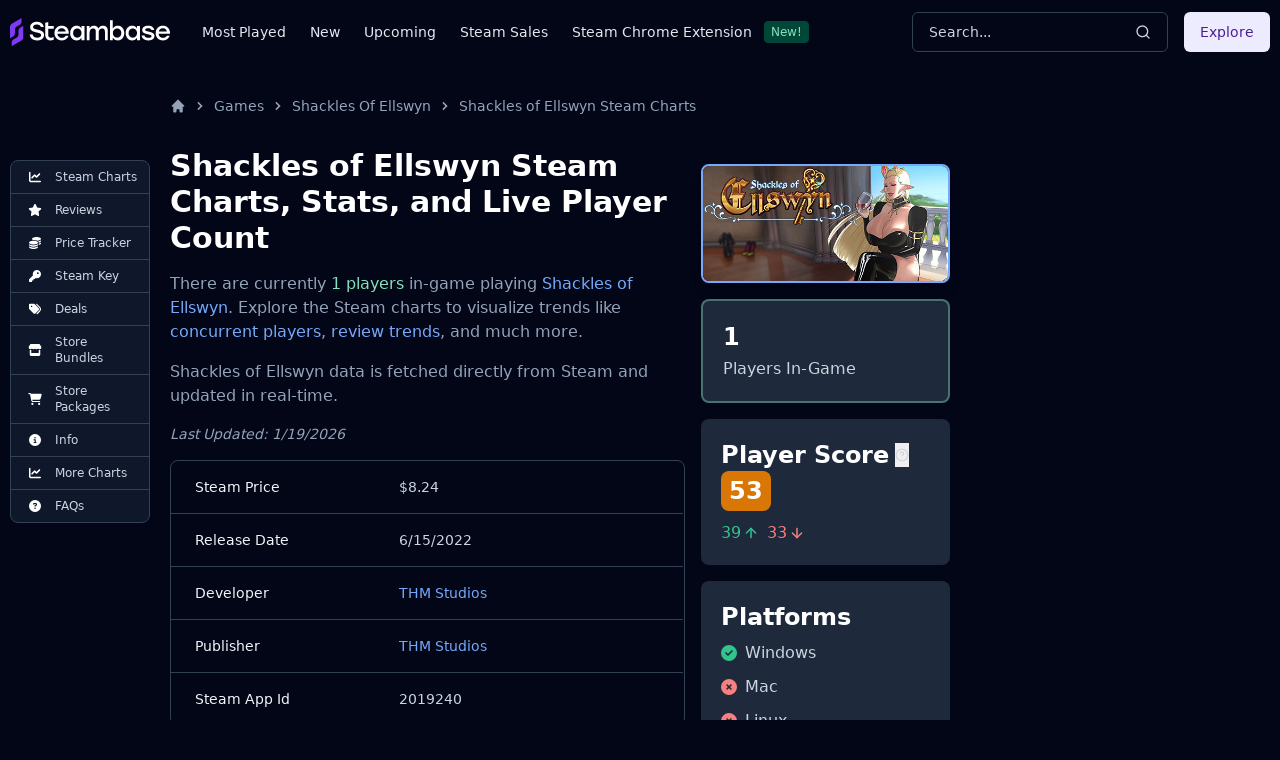

--- FILE ---
content_type: text/html
request_url: https://steambase.io/games/shackles-of-ellswyn/steam-charts
body_size: 27913
content:
<!DOCTYPE html><html lang="en" class="dark"> <head><!-- SEO Metaata --><title>Shackles of Ellswyn Steam Charts | Steambase</title><meta charset="UTF-8"><link rel="canonical" href="https://steambase.io/games/shackles-of-ellswyn/steam-charts"><meta name="description" content="Shackles of Ellswyn has 1 concurrent Steam players in-game. Explore more Steam Charts, stats, and trends for Shackles of Ellswyn."><meta name="robots" content="index, follow"><meta property="og:title" content="Shackles of Ellswyn Steam Charts | Steambase"><meta property="og:type" content="website"><meta property="og:image" content="https://cdn.akamai.steamstatic.com/steam/apps/2019240/header.jpg"><meta property="og:url" content="https://steambase.io/games/shackles-of-ellswyn/steam-charts"><meta property="og:description" content="Shackles of Ellswyn has 1 concurrent Steam players in-game. Explore more Steam Charts, stats, and trends for Shackles of Ellswyn."><meta property="og:site_name" content="Steambase"><meta name="twitter:card" content="summary_large_image"><meta name="twitter:site" content="@steambase_io"><meta name="twitter:title" content="Shackles of Ellswyn Steam Charts | Steambase"><meta name="twitter:image" content="https://cdn.akamai.steamstatic.com/steam/apps/2019240/header.jpg"><meta name="twitter:description" content="Shackles of Ellswyn has 1 concurrent Steam players in-game. Explore more Steam Charts, stats, and trends for Shackles of Ellswyn."><meta name="twitter:creator" content="@steambase_io"><link rel="sitemap" href="https://steambase.io/sitemap-index.xml"><link rel="icon" type="image/png" href="https://steambase.io/favicon.png"><link rel="dns-prefetch" href="https://www.googletagmanager.com"><link rel="dns-prefetch" href="https://connect.facebook.net"><link rel="dns-prefetch" href="https://imagedelivery.net"><link rel="dns-prefetch" href="https://cdn.cloudflare.steamstatic.com"><link rel="dns-prefetch" href="https://cdn.akamai.steamstatic.com"><link rel="preload" as="image" href="https://cdn.akamai.steamstatic.com/steam/apps/2019240/header.jpg"><meta name="viewport" content="width=device-width, initial-scale=1"><meta name="slack-app-id" content="A05H4EKQDKK"><!-- Structured Schema Data --><!-- PubNation Ad Script (Always Enabled) --><script type="text/javascript" async="async" data-noptimize="1" data-cfasync="false" src="//scripts.pubnation.com/tags/13f4117d-b1d7-48f8-bad1-c9ee8240a94a.js"></script><style>.svelte-fa-base{height:1em;overflow:visible;transform-origin:center;vertical-align:-.125em}.svelte-fa-fw{text-align:center;width:1.25em}.svelte-fa-pull-left.svelte-bvo74f{float:left}.svelte-fa-pull-right.svelte-bvo74f{float:right}.svelte-fa-size-lg.svelte-bvo74f{font-size:1.33333em;line-height:.75em;vertical-align:-.225em}.svelte-fa-size-sm.svelte-bvo74f{font-size:.875em}.svelte-fa-size-xs.svelte-bvo74f{font-size:.75em}.spin.svelte-bvo74f{animation:svelte-bvo74f-spin 2s 0s infinite linear}.pulse.svelte-bvo74f{animation:svelte-bvo74f-spin 1s infinite steps(8)}@keyframes svelte-bvo74f-spin{0%{transform:rotate(0)}to{transform:rotate(360deg)}}.svelte-fa-layers.svelte-1sinijc{display:inline-block;position:relative}.svelte-fa-layers.svelte-1sinijc .svelte-fa{position:absolute;inset:0;margin:auto;text-align:center}.svelte-fa-layers.svelte-1sinijc .svelte-fa-layers-text{position:absolute;top:50%;left:50%;transform:translate(-50%,-50%)}.svelte-fa-layers.svelte-1sinijc .svelte-fa-layers-text span{display:inline-block}.svelte-fa-pull-left.svelte-1sinijc{float:left}.svelte-fa-pull-right.svelte-1sinijc{float:right}.svelte-fa-size-lg.svelte-1sinijc{font-size:1.33333em;line-height:.75em;vertical-align:-.225em}.svelte-fa-size-sm.svelte-1sinijc{font-size:.875em}.svelte-fa-size-xs.svelte-1sinijc{font-size:.75em}.container.svelte-1x0c3df{display:inline-block;height:auto}.svelte-fa-size-lg.svelte-1x0c3df{font-size:1.33333em;line-height:.75em;vertical-align:-.225em}.svelte-fa-size-sm.svelte-1x0c3df{font-size:.875em}.svelte-fa-size-xs.svelte-1x0c3df{font-size:.75em}
</style>
<link rel="stylesheet" href="/_astro/_type_.BT8FuoxQ.css">
<style>pre[class*=language-],code[class*=language-]{color:#d4d4d4;font-size:13px;text-shadow:none;font-family:Menlo,Monaco,Consolas,Andale Mono,Ubuntu Mono,Courier New,monospace;direction:ltr;text-align:left;white-space:pre;word-spacing:normal;word-break:normal;line-height:1.5;-moz-tab-size:4;-o-tab-size:4;tab-size:4;-webkit-hyphens:none;hyphens:none}pre[class*=language-]::-moz-selection,code[class*=language-]::-moz-selection,pre[class*=language-] *::-moz-selection,code[class*=language-] *::-moz-selection{text-shadow:none;background:#264f78}pre[class*=language-]::selection,code[class*=language-]::selection,pre[class*=language-] *::selection,code[class*=language-] *::selection{text-shadow:none;background:#264f78}@media print{pre[class*=language-],code[class*=language-]{text-shadow:none}}pre[class*=language-]{padding:1em;margin:.5em 0;overflow:auto;background:#1e1e1e}:not(pre)>code[class*=language-]{padding:.1em .3em;border-radius:.3em;color:#db4c69;background:#1e1e1e}.namespace{opacity:.7}.token.doctype .token.doctype-tag{color:#569cd6}.token.doctype .token.name{color:#9cdcfe}.token.comment,.token.prolog{color:#6a9955}.token.punctuation,.language-html .language-css .token.punctuation,.language-html .language-javascript .token.punctuation{color:#d4d4d4}.token.property,.token.tag,.token.boolean,.token.number,.token.constant,.token.symbol,.token.inserted,.token.unit{color:#b5cea8}.token.selector,.token.attr-name,.token.string,.token.char,.token.builtin,.token.deleted{color:#ce9178}.language-css .token.string.url{text-decoration:underline}.token.operator,.token.entity{color:#d4d4d4}.token.operator.arrow{color:#569cd6}.token.atrule{color:#ce9178}.token.atrule .token.rule{color:#c586c0}.token.atrule .token.url{color:#9cdcfe}.token.atrule .token.url .token.function{color:#dcdcaa}.token.atrule .token.url .token.punctuation{color:#d4d4d4}.token.keyword{color:#569cd6}.token.keyword.module,.token.keyword.control-flow{color:#c586c0}.token.function,.token.function .token.maybe-class-name{color:#dcdcaa}.token.regex{color:#d16969}.token.important{color:#569cd6}.token.italic{font-style:italic}.token.constant{color:#9cdcfe}.token.class-name,.token.maybe-class-name{color:#4ec9b0}.token.console,.token.parameter,.token.interpolation{color:#9cdcfe}.token.punctuation.interpolation-punctuation,.token.boolean{color:#569cd6}.token.property,.token.variable,.token.imports .token.maybe-class-name,.token.exports .token.maybe-class-name{color:#9cdcfe}.token.selector,.token.escape{color:#d7ba7d}.token.tag{color:#569cd6}.token.tag .token.punctuation,.token.cdata{color:gray}.token.attr-name{color:#9cdcfe}.token.attr-value,.token.attr-value .token.punctuation{color:#ce9178}.token.attr-value .token.punctuation.attr-equals{color:#d4d4d4}.token.entity{color:#569cd6}.token.namespace{color:#4ec9b0}pre[class*=language-javascript],code[class*=language-javascript],pre[class*=language-jsx],code[class*=language-jsx],pre[class*=language-typescript],code[class*=language-typescript],pre[class*=language-tsx],code[class*=language-tsx]{color:#9cdcfe}pre[class*=language-css],code[class*=language-css]{color:#ce9178}pre[class*=language-html],code[class*=language-html]{color:#d4d4d4}.language-regex .token.anchor{color:#dcdcaa}.language-html .token.punctuation{color:gray}pre[class*=language-]>code[class*=language-]{position:relative;z-index:1}.line-highlight.line-highlight{background:#f7ebc6;box-shadow:inset 5px 0 #f7d87c;z-index:0}
@keyframes border-pulse{50%{border-color:#fff0}}.border-pulse[data-astro-cid-awf325ht]{animation:border-pulse 3s ease-in-out infinite}
</style><script type="module" src="/_astro/page.DTIbhfSr.js"></script></head><body class="min-h-screen bg-slate-950"> <div class="relative flex flex-col"> <style>astro-island,astro-slot,astro-static-slot{display:contents}</style><script>(()=>{var l=(o,t)=>{let i=async()=>{await(await o())()},e=typeof t.value=="object"?t.value:void 0,s={timeout:e==null?void 0:e.timeout};"requestIdleCallback"in window?window.requestIdleCallback(i,s):setTimeout(i,s.timeout||200)};(self.Astro||(self.Astro={})).idle=l;window.dispatchEvent(new Event("astro:idle"));})();;(()=>{var A=Object.defineProperty;var g=(i,o,a)=>o in i?A(i,o,{enumerable:!0,configurable:!0,writable:!0,value:a}):i[o]=a;var d=(i,o,a)=>g(i,typeof o!="symbol"?o+"":o,a);{let i={0:t=>m(t),1:t=>a(t),2:t=>new RegExp(t),3:t=>new Date(t),4:t=>new Map(a(t)),5:t=>new Set(a(t)),6:t=>BigInt(t),7:t=>new URL(t),8:t=>new Uint8Array(t),9:t=>new Uint16Array(t),10:t=>new Uint32Array(t)},o=t=>{let[l,e]=t;return l in i?i[l](e):void 0},a=t=>t.map(o),m=t=>typeof t!="object"||t===null?t:Object.fromEntries(Object.entries(t).map(([l,e])=>[l,o(e)]));class y extends HTMLElement{constructor(){super(...arguments);d(this,"Component");d(this,"hydrator");d(this,"hydrate",async()=>{var b;if(!this.hydrator||!this.isConnected)return;let e=(b=this.parentElement)==null?void 0:b.closest("astro-island[ssr]");if(e){e.addEventListener("astro:hydrate",this.hydrate,{once:!0});return}let c=this.querySelectorAll("astro-slot"),n={},h=this.querySelectorAll("template[data-astro-template]");for(let r of h){let s=r.closest(this.tagName);s!=null&&s.isSameNode(this)&&(n[r.getAttribute("data-astro-template")||"default"]=r.innerHTML,r.remove())}for(let r of c){let s=r.closest(this.tagName);s!=null&&s.isSameNode(this)&&(n[r.getAttribute("name")||"default"]=r.innerHTML)}let p;try{p=this.hasAttribute("props")?m(JSON.parse(this.getAttribute("props"))):{}}catch(r){let s=this.getAttribute("component-url")||"<unknown>",v=this.getAttribute("component-export");throw v&&(s+=` (export ${v})`),console.error(`[hydrate] Error parsing props for component ${s}`,this.getAttribute("props"),r),r}let u;await this.hydrator(this)(this.Component,p,n,{client:this.getAttribute("client")}),this.removeAttribute("ssr"),this.dispatchEvent(new CustomEvent("astro:hydrate"))});d(this,"unmount",()=>{this.isConnected||this.dispatchEvent(new CustomEvent("astro:unmount"))})}disconnectedCallback(){document.removeEventListener("astro:after-swap",this.unmount),document.addEventListener("astro:after-swap",this.unmount,{once:!0})}connectedCallback(){if(!this.hasAttribute("await-children")||document.readyState==="interactive"||document.readyState==="complete")this.childrenConnectedCallback();else{let e=()=>{document.removeEventListener("DOMContentLoaded",e),c.disconnect(),this.childrenConnectedCallback()},c=new MutationObserver(()=>{var n;((n=this.lastChild)==null?void 0:n.nodeType)===Node.COMMENT_NODE&&this.lastChild.nodeValue==="astro:end"&&(this.lastChild.remove(),e())});c.observe(this,{childList:!0}),document.addEventListener("DOMContentLoaded",e)}}async childrenConnectedCallback(){let e=this.getAttribute("before-hydration-url");e&&await import(e),this.start()}async start(){let e=JSON.parse(this.getAttribute("opts")),c=this.getAttribute("client");if(Astro[c]===void 0){window.addEventListener(`astro:${c}`,()=>this.start(),{once:!0});return}try{await Astro[c](async()=>{let n=this.getAttribute("renderer-url"),[h,{default:p}]=await Promise.all([import(this.getAttribute("component-url")),n?import(n):()=>()=>{}]),u=this.getAttribute("component-export")||"default";if(!u.includes("."))this.Component=h[u];else{this.Component=h;for(let f of u.split("."))this.Component=this.Component[f]}return this.hydrator=p,this.hydrate},e,this)}catch(n){console.error(`[astro-island] Error hydrating ${this.getAttribute("component-url")}`,n)}}attributeChangedCallback(){this.hydrate()}}d(y,"observedAttributes",["props"]),customElements.get("astro-island")||customElements.define("astro-island",y)}})();</script><astro-island uid="lIzow" prefix="r6" component-url="/_astro/Header.DJONImcw.js" component-export="default" renderer-url="/_astro/client.VrS1qbU8.js" props="{}" ssr="" client="idle" opts="{&quot;name&quot;:&quot;Header&quot;,&quot;value&quot;:true}" await-children=""><header class="sticky top-0 z-50 w-full bg-slate-950"><div class="container flex h-16 items-center"><div class="flex flex-row items-center mr-4"><button class="inline-flex items-center justify-center rounded-md text-sm font-medium ring-offset-white focus-visible:outline-none focus-visible:ring-2 focus-visible:ring-slate-400 focus-visible:ring-offset-2 disabled:pointer-events-none disabled:opacity-50 dark:ring-offset-slate-950 dark:focus-visible:ring-slate-800 hover:bg-slate-100 hover:text-slate-900 w-min h-min mr-4 p-0 dark:text-slate-400 hover:dark:text-slate-100 dark:bg-transparent dark:hover:bg-transparent md:hidden" type="button" aria-haspopup="dialog" aria-expanded="false" aria-controls="radix-:r6R5:" data-state="closed"><svg width="15" height="15" viewBox="0 0 15 15" fill="none" xmlns="http://www.w3.org/2000/svg" class="h-5 w-5"><path d="M8 2H13.5C13.7761 2 14 2.22386 14 2.5V12.5C14 12.7761 13.7761 13 13.5 13H8V2ZM7 2H1.5C1.22386 2 1 2.22386 1 2.5V12.5C1 12.7761 1.22386 13 1.5 13H7V2ZM0 2.5C0 1.67157 0.671573 1 1.5 1H13.5C14.3284 1 15 1.67157 15 2.5V12.5C15 13.3284 14.3284 14 13.5 14H1.5C0.671573 14 0 13.3284 0 12.5V2.5Z" fill="currentColor" fill-rule="evenodd" clip-rule="evenodd"></path></svg><span class="sr-only">Toggle Menu</span></button><a class="mr-2 md:mr-8 w-40 flex items-center" href="/"><img src="/logo.svg" fetchpriority="high" width="160" height="28" class="object-fit" alt="Steambase Logo"/></a><nav class="hidden lg:flex lg:flex-row items-center space-x-6 text-sm whitespace-nowrap font-medium"><div class="flex flex-row items-center justify-center space-x-3"><a href="/games/most-played-steam-games" rel="prefetch" class="text-slate-200 hover:text-white">Most Played</a></div><div class="flex flex-row items-center justify-center space-x-3"><a href="/games/new-steam-game-releases" rel="prefetch" class="text-slate-200 hover:text-white">New</a></div><div class="flex flex-row items-center justify-center space-x-3"><a href="/games/upcoming-steam-game-releases" rel="prefetch" class="text-slate-200 hover:text-white">Upcoming</a></div><div class="flex flex-row items-center justify-center space-x-3"><a href="/sales" rel="prefetch" class="text-slate-200 hover:text-white">Steam Sales</a></div><div class="flex flex-row items-center justify-center space-x-3"><a href="https://chromewebstore.google.com/detail/better-steam/iobagpbkbdkobggejjcnidehfenchpec" rel="prefetch" class="text-slate-200 hover:text-white">Steam Chrome Extension</a><div class="inline-flex items-center rounded border py-0.5 font-base focus:outline-none border-green-900 text-green-300 bg-green-900 text-xs cursor-default hover:border-transparent px-1.5">New!</div></div></nav></div><div class="flex flex-1 items-center justify-between space-x-4 md:justify-end"><div class="w-full flex-1 md:w-auto md:flex-none"><button class="group w-full md:w-40 xl:w-64 h-10 inline-flex items-center justify-between rounded-md font-medium focus-visible:outline-none focus-visible:ring-1 focus-visible:ring-ring disabled:pointer-events-none disabled:opacity-50 border border-input bg-transparent border-slate-700 hover:bg-slate-700 shadow-sm px-4 py-2 relative text-sm text-muted-foreground"><span class="inline-flex font-normal  text-slate-300 group-hover:text-slate-200 select-none">Search...</span><svg xmlns="http://www.w3.org/2000/svg" width="24" height="24" viewBox="0 0 24 24" fill="none" stroke="currentColor" stroke-width="2" stroke-linecap="round" stroke-linejoin="round" class="lucide lucide-search h-4 w-4 text-slate-300 group-hover:text-slate-200"><circle cx="11" cy="11" r="8"></circle><path d="m21 21-4.3-4.3"></path></svg></button></div><div class="hidden md:flex items-center"><button class="inline-flex items-center justify-center rounded-md text-sm font-medium ring-offset-white focus-visible:outline-none focus-visible:ring-2 focus-visible:ring-slate-400 focus-visible:ring-offset-2 disabled:pointer-events-none disabled:opacity-50 dark:ring-offset-slate-950 dark:focus-visible:ring-slate-800 bg-purple-100 text-purple-900 hover:bg-purple-100/80 dark:bg-purple-700 dark:text-purple-50 dark:hover:bg-purple-700/80 h-10 px-4 py-2">Explore</button></div></div></div></header><!--astro:end--></astro-island> <div class="container relative"> <div class="grid grid-cols-1 gap-4 lg:grid-cols-12 lg:gap-5 xl:grid-cols-8 2xl:gap-8 py-4 lg:py-8"> <!-- Left Aside --> <aside class="hidden col-span-1 lg:flex lg:flex-col lg:col-span-1 xl:flex xl:flex-col xl:col-span-1"> <nav class="hidden xl:flex xl:sticky xl:top-40 xl:mr-auto w-fit max-w-[200px]"> <div class="bg-slate-900 text-slate-300 rounded-lg border border-slate-700 divide-y divide-slate-700"><a href="/games/shackles-of-ellswyn/steam-charts#player-count-steam-chart" class="flex flex-row items-center space-x-2 py-2 px-3 w-full text-xs font-normal list-none first:rounded-t-lg last:rounded-b-lg hover:bg-slate-800 hover:text-white focus:z-40 focus:outline-none focus:ring-2 focus:ring-slate-700 focus:text-white"> <svg class="svelte-fa svelte-fa-base text-white w-6 svelte-bvo74f" viewBox="0 0 512 512" aria-hidden="true" role="img" xmlns="http://www.w3.org/2000/svg"><g transform="translate(256 256)" transform-origin="128 0"><g transform="translate(0,0) scale(1,1)"><path d="M64 64c0-17.7-14.3-32-32-32S0 46.3 0 64L0 400c0 44.2 35.8 80 80 80l400 0c17.7 0 32-14.3 32-32s-14.3-32-32-32L80 416c-8.8 0-16-7.2-16-16L64 64zm406.6 86.6c12.5-12.5 12.5-32.8 0-45.3s-32.8-12.5-45.3 0L320 210.7l-57.4-57.4c-12.5-12.5-32.8-12.5-45.3 0l-112 112c-12.5 12.5-12.5 32.8 0 45.3s32.8 12.5 45.3 0L240 221.3l57.4 57.4c12.5 12.5 32.8 12.5 45.3 0l128-128z" fill="currentColor" transform="translate(-256 -256)"></path></g></g></svg> <span>Steam Charts</span> </a><a href="/games/shackles-of-ellswyn/reviews" class="flex flex-row items-center space-x-2 py-2 px-3 w-full text-xs font-normal list-none first:rounded-t-lg last:rounded-b-lg hover:bg-slate-800 hover:text-white focus:z-40 focus:outline-none focus:ring-2 focus:ring-slate-700 focus:text-white"> <svg class="svelte-fa svelte-fa-base text-white w-6 svelte-bvo74f" viewBox="0 0 576 512" aria-hidden="true" role="img" xmlns="http://www.w3.org/2000/svg"><g transform="translate(288 256)" transform-origin="144 0"><g transform="translate(0,0) scale(1,1)"><path d="M316.9 18C311.6 7 300.4 0 288.1 0s-23.4 7-28.8 18L195 150.3 51.4 171.5c-12 1.8-22 10.2-25.7 21.7s-.7 24.2 7.9 32.7L137.8 329 113.2 474.7c-2 12 3 24.2 12.9 31.3s23 8 33.8 2.3l128.3-68.5 128.3 68.5c10.8 5.7 23.9 4.9 33.8-2.3s14.9-19.3 12.9-31.3L438.5 329 542.7 225.9c8.6-8.5 11.7-21.2 7.9-32.7s-13.7-19.9-25.7-21.7L381.2 150.3 316.9 18z" fill="currentColor" transform="translate(-288 -256)"></path></g></g></svg> <span>Reviews</span> </a><a href="/games/shackles-of-ellswyn/price" class="flex flex-row items-center space-x-2 py-2 px-3 w-full text-xs font-normal list-none first:rounded-t-lg last:rounded-b-lg hover:bg-slate-800 hover:text-white focus:z-40 focus:outline-none focus:ring-2 focus:ring-slate-700 focus:text-white"> <svg class="svelte-fa svelte-fa-base text-white w-6 svelte-bvo74f" viewBox="0 0 512 512" aria-hidden="true" role="img" xmlns="http://www.w3.org/2000/svg"><g transform="translate(256 256)" transform-origin="128 0"><g transform="translate(0,0) scale(1,1)"><path d="M512 80c0 18-14.3 34.6-38.4 48c-29.1 16.1-72.5 27.5-122.3 30.9c-3.7-1.8-7.4-3.5-11.3-5C300.6 137.4 248.2 128 192 128c-8.3 0-16.4 .2-24.5 .6l-1.1-.6C142.3 114.6 128 98 128 80c0-44.2 86-80 192-80S512 35.8 512 80zM160.7 161.1c10.2-.7 20.7-1.1 31.3-1.1c62.2 0 117.4 12.3 152.5 31.4C369.3 204.9 384 221.7 384 240c0 4-.7 7.9-2.1 11.7c-4.6 13.2-17 25.3-35 35.5c0 0 0 0 0 0c-.1 .1-.3 .1-.4 .2c0 0 0 0 0 0s0 0 0 0c-.3 .2-.6 .3-.9 .5c-35 19.4-90.8 32-153.6 32c-59.6 0-112.9-11.3-148.2-29.1c-1.9-.9-3.7-1.9-5.5-2.9C14.3 274.6 0 258 0 240c0-34.8 53.4-64.5 128-75.4c10.5-1.5 21.4-2.7 32.7-3.5zM416 240c0-21.9-10.6-39.9-24.1-53.4c28.3-4.4 54.2-11.4 76.2-20.5c16.3-6.8 31.5-15.2 43.9-25.5l0 35.4c0 19.3-16.5 37.1-43.8 50.9c-14.6 7.4-32.4 13.7-52.4 18.5c.1-1.8 .2-3.5 .2-5.3zm-32 96c0 18-14.3 34.6-38.4 48c-1.8 1-3.6 1.9-5.5 2.9C304.9 404.7 251.6 416 192 416c-62.8 0-118.6-12.6-153.6-32C14.3 370.6 0 354 0 336l0-35.4c12.5 10.3 27.6 18.7 43.9 25.5C83.4 342.6 135.8 352 192 352s108.6-9.4 148.1-25.9c7.8-3.2 15.3-6.9 22.4-10.9c6.1-3.4 11.8-7.2 17.2-11.2c1.5-1.1 2.9-2.3 4.3-3.4l0 3.4 0 5.7 0 26.3zm32 0l0-32 0-25.9c19-4.2 36.5-9.5 52.1-16c16.3-6.8 31.5-15.2 43.9-25.5l0 35.4c0 10.5-5 21-14.9 30.9c-16.3 16.3-45 29.7-81.3 38.4c.1-1.7 .2-3.5 .2-5.3zM192 448c56.2 0 108.6-9.4 148.1-25.9c16.3-6.8 31.5-15.2 43.9-25.5l0 35.4c0 44.2-86 80-192 80S0 476.2 0 432l0-35.4c12.5 10.3 27.6 18.7 43.9 25.5C83.4 438.6 135.8 448 192 448z" fill="currentColor" transform="translate(-256 -256)"></path></g></g></svg> <span>Price Tracker</span> </a><a href="/games/shackles-of-ellswyn/steam-key" class="flex flex-row items-center space-x-2 py-2 px-3 w-full text-xs font-normal list-none first:rounded-t-lg last:rounded-b-lg hover:bg-slate-800 hover:text-white focus:z-40 focus:outline-none focus:ring-2 focus:ring-slate-700 focus:text-white"> <svg class="svelte-fa svelte-fa-base text-white w-6 svelte-bvo74f" viewBox="0 0 512 512" aria-hidden="true" role="img" xmlns="http://www.w3.org/2000/svg"><g transform="translate(256 256)" transform-origin="128 0"><g transform="translate(0,0) scale(1,1)"><path d="M336 352c97.2 0 176-78.8 176-176S433.2 0 336 0S160 78.8 160 176c0 18.7 2.9 36.8 8.3 53.7L7 391c-4.5 4.5-7 10.6-7 17l0 80c0 13.3 10.7 24 24 24l80 0c13.3 0 24-10.7 24-24l0-40 40 0c13.3 0 24-10.7 24-24l0-40 40 0c6.4 0 12.5-2.5 17-7l33.3-33.3c16.9 5.4 35 8.3 53.7 8.3zM376 96a40 40 0 1 1 0 80 40 40 0 1 1 0-80z" fill="currentColor" transform="translate(-256 -256)"></path></g></g></svg> <span>Steam Key</span> </a><a href="/games/shackles-of-ellswyn/price#deals" class="flex flex-row items-center space-x-2 py-2 px-3 w-full text-xs font-normal list-none first:rounded-t-lg last:rounded-b-lg hover:bg-slate-800 hover:text-white focus:z-40 focus:outline-none focus:ring-2 focus:ring-slate-700 focus:text-white"> <svg class="svelte-fa svelte-fa-base text-white w-6 svelte-bvo74f" viewBox="0 0 512 512" aria-hidden="true" role="img" xmlns="http://www.w3.org/2000/svg"><g transform="translate(256 256)" transform-origin="128 0"><g transform="translate(0,0) scale(1,1)"><path d="M345 39.1L472.8 168.4c52.4 53 52.4 138.2 0 191.2L360.8 472.9c-9.3 9.4-24.5 9.5-33.9 .2s-9.5-24.5-.2-33.9L438.6 325.9c33.9-34.3 33.9-89.4 0-123.7L310.9 72.9c-9.3-9.4-9.2-24.6 .2-33.9s24.6-9.2 33.9 .2zM0 229.5L0 80C0 53.5 21.5 32 48 32l149.5 0c17 0 33.3 6.7 45.3 18.7l168 168c25 25 25 65.5 0 90.5L277.3 442.7c-25 25-65.5 25-90.5 0l-168-168C6.7 262.7 0 246.5 0 229.5zM144 144a32 32 0 1 0 -64 0 32 32 0 1 0 64 0z" fill="currentColor" transform="translate(-256 -256)"></path></g></g></svg> <span>Deals</span> </a><a href="/games/shackles-of-ellswyn/price#bundles" class="flex flex-row items-center space-x-2 py-2 px-3 w-full text-xs font-normal list-none first:rounded-t-lg last:rounded-b-lg hover:bg-slate-800 hover:text-white focus:z-40 focus:outline-none focus:ring-2 focus:ring-slate-700 focus:text-white"> <svg class="svelte-fa svelte-fa-base text-white w-6 svelte-bvo74f" viewBox="0 0 576 512" aria-hidden="true" role="img" xmlns="http://www.w3.org/2000/svg"><g transform="translate(288 256)" transform-origin="144 0"><g transform="translate(0,0) scale(1,1)"><path d="M547.6 103.8L490.3 13.1C485.2 5 476.1 0 466.4 0L109.6 0C99.9 0 90.8 5 85.7 13.1L28.3 103.8c-29.6 46.8-3.4 111.9 51.9 119.4c4 .5 8.1 .8 12.1 .8c26.1 0 49.3-11.4 65.2-29c15.9 17.6 39.1 29 65.2 29c26.1 0 49.3-11.4 65.2-29c15.9 17.6 39.1 29 65.2 29c26.2 0 49.3-11.4 65.2-29c16 17.6 39.1 29 65.2 29c4.1 0 8.1-.3 12.1-.8c55.5-7.4 81.8-72.5 52.1-119.4zM499.7 254.9c0 0 0 0-.1 0c-5.3 .7-10.7 1.1-16.2 1.1c-12.4 0-24.3-1.9-35.4-5.3L448 384l-320 0 0-133.4c-11.2 3.5-23.2 5.4-35.6 5.4c-5.5 0-11-.4-16.3-1.1l-.1 0c-4.1-.6-8.1-1.3-12-2.3L64 384l0 64c0 35.3 28.7 64 64 64l320 0c35.3 0 64-28.7 64-64l0-64 0-131.4c-4 1-8 1.8-12.3 2.3z" fill="currentColor" transform="translate(-288 -256)"></path></g></g></svg> <span>Store Bundles</span> </a><a href="/games/shackles-of-ellswyn/price#packages" class="flex flex-row items-center space-x-2 py-2 px-3 w-full text-xs font-normal list-none first:rounded-t-lg last:rounded-b-lg hover:bg-slate-800 hover:text-white focus:z-40 focus:outline-none focus:ring-2 focus:ring-slate-700 focus:text-white"> <svg class="svelte-fa svelte-fa-base text-white w-6 svelte-bvo74f" viewBox="0 0 576 512" aria-hidden="true" role="img" xmlns="http://www.w3.org/2000/svg"><g transform="translate(288 256)" transform-origin="144 0"><g transform="translate(0,0) scale(1,1)"><path d="M0 24C0 10.7 10.7 0 24 0L69.5 0c22 0 41.5 12.8 50.6 32l411 0c26.3 0 45.5 25 38.6 50.4l-41 152.3c-8.5 31.4-37 53.3-69.5 53.3l-288.5 0 5.4 28.5c2.2 11.3 12.1 19.5 23.6 19.5L488 336c13.3 0 24 10.7 24 24s-10.7 24-24 24l-288.3 0c-34.6 0-64.3-24.6-70.7-58.5L77.4 54.5c-.7-3.8-4-6.5-7.9-6.5L24 48C10.7 48 0 37.3 0 24zM128 464a48 48 0 1 1 96 0 48 48 0 1 1 -96 0zm336-48a48 48 0 1 1 0 96 48 48 0 1 1 0-96z" fill="currentColor" transform="translate(-288 -256)"></path></g></g></svg> <span>Store Packages</span> </a><a href="/games/shackles-of-ellswyn/info#about" class="flex flex-row items-center space-x-2 py-2 px-3 w-full text-xs font-normal list-none first:rounded-t-lg last:rounded-b-lg hover:bg-slate-800 hover:text-white focus:z-40 focus:outline-none focus:ring-2 focus:ring-slate-700 focus:text-white"> <svg class="svelte-fa svelte-fa-base text-white w-6 svelte-bvo74f" viewBox="0 0 512 512" aria-hidden="true" role="img" xmlns="http://www.w3.org/2000/svg"><g transform="translate(256 256)" transform-origin="128 0"><g transform="translate(0,0) scale(1,1)"><path d="M256 512A256 256 0 1 0 256 0a256 256 0 1 0 0 512zM216 336l24 0 0-64-24 0c-13.3 0-24-10.7-24-24s10.7-24 24-24l48 0c13.3 0 24 10.7 24 24l0 88 8 0c13.3 0 24 10.7 24 24s-10.7 24-24 24l-80 0c-13.3 0-24-10.7-24-24s10.7-24 24-24zm40-208a32 32 0 1 1 0 64 32 32 0 1 1 0-64z" fill="currentColor" transform="translate(-256 -256)"></path></g></g></svg> <span>Info</span> </a><a href="/games/shackles-of-ellswyn/steam-charts#more-steam-charts" class="flex flex-row items-center space-x-2 py-2 px-3 w-full text-xs font-normal list-none first:rounded-t-lg last:rounded-b-lg hover:bg-slate-800 hover:text-white focus:z-40 focus:outline-none focus:ring-2 focus:ring-slate-700 focus:text-white"> <svg class="svelte-fa svelte-fa-base text-white w-6 svelte-bvo74f" viewBox="0 0 512 512" aria-hidden="true" role="img" xmlns="http://www.w3.org/2000/svg"><g transform="translate(256 256)" transform-origin="128 0"><g transform="translate(0,0) scale(1,1)"><path d="M64 64c0-17.7-14.3-32-32-32S0 46.3 0 64L0 400c0 44.2 35.8 80 80 80l400 0c17.7 0 32-14.3 32-32s-14.3-32-32-32L80 416c-8.8 0-16-7.2-16-16L64 64zm406.6 86.6c12.5-12.5 12.5-32.8 0-45.3s-32.8-12.5-45.3 0L320 210.7l-57.4-57.4c-12.5-12.5-32.8-12.5-45.3 0l-112 112c-12.5 12.5-12.5 32.8 0 45.3s32.8 12.5 45.3 0L240 221.3l57.4 57.4c12.5 12.5 32.8 12.5 45.3 0l128-128z" fill="currentColor" transform="translate(-256 -256)"></path></g></g></svg> <span>More Charts</span> </a><a href="/games/shackles-of-ellswyn/info#faqs" class="flex flex-row items-center space-x-2 py-2 px-3 w-full text-xs font-normal list-none first:rounded-t-lg last:rounded-b-lg hover:bg-slate-800 hover:text-white focus:z-40 focus:outline-none focus:ring-2 focus:ring-slate-700 focus:text-white"> <svg class="svelte-fa svelte-fa-base text-white w-6 svelte-bvo74f" viewBox="0 0 512 512" aria-hidden="true" role="img" xmlns="http://www.w3.org/2000/svg"><g transform="translate(256 256)" transform-origin="128 0"><g transform="translate(0,0) scale(1,1)"><path d="M256 512A256 256 0 1 0 256 0a256 256 0 1 0 0 512zM169.8 165.3c7.9-22.3 29.1-37.3 52.8-37.3l58.3 0c34.9 0 63.1 28.3 63.1 63.1c0 22.6-12.1 43.5-31.7 54.8L280 264.4c-.2 13-10.9 23.6-24 23.6c-13.3 0-24-10.7-24-24l0-13.5c0-8.6 4.6-16.5 12.1-20.8l44.3-25.4c4.7-2.7 7.6-7.7 7.6-13.1c0-8.4-6.8-15.1-15.1-15.1l-58.3 0c-3.4 0-6.4 2.1-7.5 5.3l-.4 1.2c-4.4 12.5-18.2 19-30.6 14.6s-19-18.2-14.6-30.6l.4-1.2zM224 352a32 32 0 1 1 64 0 32 32 0 1 1 -64 0z" fill="currentColor" transform="translate(-256 -256)"></path></g></g></svg> <span>FAQs</span> </a></div> </nav> </aside> <!-- Center Column --> <div class="col-span-5 space-y-8 lg:col-span-7 xl:col-span-5"> <nav id="breadcrumbs" class="flex truncate" aria-label="Breadcrumb"> <ol class="inline-flex items-center"> <li class="inline-flex items-center"> <a href="/" class="inline-flex items-center text-sm font-medium text-slate-400 hover:text-white" aria-label="Home"> <svg aria-hidden="true" class="w-4 h-4" fill="currentColor" viewBox="0 0 20 20" xmlns="http://www.w3.org/2000/svg"> <path d="M10.707 2.293a1 1 0 00-1.414 0l-7 7a1 1 0 001.414 1.414L4 10.414V17a1 1 0 001 1h2a1 1 0 001-1v-2a1 1 0 011-1h2a1 1 0 011 1v2a1 1 0 001 1h2a1 1 0 001-1v-6.586l.293.293a1 1 0 001.414-1.414l-7-7z"></path> </svg> </a> </li><li class=""> <div class="flex items-center"> <svg aria-hidden="true" class="w-4 h-4 mx-1.5 text-slate-400" fill="currentColor" viewBox="0 0 20 20" xmlns="http://www.w3.org/2000/svg"> <path fill-rule="evenodd" d="M7.293 14.707a1 1 0 010-1.414L10.586 10 7.293 6.707a1 1 0 011.414-1.414l4 4a1 1 0 010 1.414l-4 4a1 1 0 01-1.414 0z" clip-rule="evenodd"></path> </svg> <a href="/games" rel="prefetch-intent" class="inline-flex items-center text-sm font-medium text-slate-400 hover:text-white"> Games </a> </div> </li><li class=""> <div class="flex items-center"> <svg aria-hidden="true" class="w-4 h-4 mx-1.5 text-slate-400" fill="currentColor" viewBox="0 0 20 20" xmlns="http://www.w3.org/2000/svg"> <path fill-rule="evenodd" d="M7.293 14.707a1 1 0 010-1.414L10.586 10 7.293 6.707a1 1 0 011.414-1.414l4 4a1 1 0 010 1.414l-4 4a1 1 0 01-1.414 0z" clip-rule="evenodd"></path> </svg> <a href="/games/shackles-of-ellswyn" rel="prefetch-intent" class="inline-flex items-center text-sm font-medium text-slate-400 hover:text-white"> Shackles Of Ellswyn </a> </div> </li><li class=""> <div class="flex items-center"> <svg aria-hidden="true" class="w-4 h-4 mx-1.5 text-slate-400" fill="currentColor" viewBox="0 0 20 20" xmlns="http://www.w3.org/2000/svg"> <path fill-rule="evenodd" d="M7.293 14.707a1 1 0 010-1.414L10.586 10 7.293 6.707a1 1 0 011.414-1.414l4 4a1 1 0 010 1.414l-4 4a1 1 0 01-1.414 0z" clip-rule="evenodd"></path> </svg> <a href="/games/shackles-of-ellswyn/steam-charts" rel="prefetch-intent" class="inline-flex items-center text-sm font-medium text-slate-400 hover:text-white" aria-current="page"> Shackles of Ellswyn Steam Charts </a> </div> </li> </ol> <script type="application/ld+json">{"@context":"https://schema.org","@type":"BreadcrumbList","itemListElement":[{"@type":"ListItem","position":1,"name":"home","item":"https://steambase.io"},{"@type":"ListItem","position":2,"name":"games","item":"https://steambase.io/games"},{"@type":"ListItem","position":3,"name":"shackles of ellswyn","item":"https://steambase.io/games/shackles-of-ellswyn"},{"@type":"ListItem","position":4,"name":"shackles of ellswyn steam charts","item":"https://steambase.io/games/shackles-of-ellswyn/steam-charts"}]}</script> </nav> <main>    <article class="space-y-8 mb-8"> <script type="application/ld+json">{"@context":"https://schema.org","@type":"SoftwareApplication","@id":"https://steambase.io/games/shackles-of-ellswyn/#software-application","mainEntityOfPage":{"@type":"WebPage","@id":"https://steambase.io/games/shackles-of-ellswyn"},"url":"https://steambase.io/games/shackles-of-ellswyn","name":"Shackles of Ellswyn","alternateName":"shackles-of-ellswyn","description":"You&apos;ve fallen into a weird world where men don&apos;t belong and are hunted down to become slaves. Will you submit or escape?","applicationCategory":"GameApplication","dateModified":"2026-01-05T03:02:10.828+00:00","operatingSystem":"Windows","screenshot":[],"provider":{"@type":"Organization","name":"Valve","alternateName":"Steam","url":"https://www.valvesoftware.com/","sameAs":["https://en.wikipedia.org/wiki/Valve_Corporation","https://store.steampowered.com/"]},"author":[{"@type":"Organization","name":"THM Studios","url":"https://steambase.io/developers/thm-studios"}],"publisher":{"@type":"Organization","@id":"https://steambase.io/#organization","name":"Steambase","alternateName":"Steam Database","description":"Steambase is the leading destination for video game insights and all things Steam. Explore games, developers, bundles, sales, and more — all in one place.","url":"https://steambase.io","logo":{"@type":"ImageObject","url":"https://steambase.io/favicon.png","width":"408","height":"408","caption":"Steambase Logo"},"brand":{"@type":"Brand","name":"Steambase"},"contactPoint":{"@type":"ContactPoint","contactType":"General Inquiries","email":"hello@steambase.io"},"sameAs":["https://twitter.com/steambase_io","https://facebook.com/steambaseio","https://www.linkedin.com/company/steambase","https://github.com/Steambase","https://discord.gg/C7fxdbCf6A","https://golden.com/wiki/Steambase-4AJ5WNZ","https://tiktok.com/@steambase_io"],"publishingPrinciples":"https://steambase.io/about/","foundingDate":"2023-04-30T00:00:00+0000","founder":[{"@type":"Person","@id":"https://steambase.io/about/#lucas-wyland","url":"https://steambase.io/about/#lucas-wyland","name":"Lucas Wyland","givenName":"Lucas","familyName":"Wyland","gender":"http://schema.org/Male","birthDate":"1996-01-03","birthPlace":"Kansas City, MO","nationality":"United States","jobTitle":"Founder","email":"lucas@steambase.io","worksFor":{"@type":"Organization","name":"Steambase","url":"https://steambase.io"},"knowsAbout":["Software Development","Computer Programming","Video Games","Distributed Systems","Web Development","Real-time Applications"],"alumniOf":{"@type":"CollegeOrUniversity","name":"Missouri University of Science and Technology","url":"https://www.mst.edu"},"image":"https://media.licdn.com/dms/image/C4E03AQFaqvJq5Da15g/profile-displayphoto-shrink_400_400/0/1647968137457?e=1698883200&amp;v=beta&amp;t=JCswyl11Nm44xzXmDeozTyk4gaOGD4ymQWFonrvXrT8","sameAs":["https://twitter.com/LucasTheWalter","https://www.linkedin.com/in/lucas-wyland-23429078/f","https://www.facebook.com/lucas.wyland/","https://github.com/lucaswalter","https://www.crunchbase.com/person/lucas-wyland","https://medium.com/@lucaswyland","https://golden.com/wiki/Lucas_Wyland-K44DRPP","https://wellfound.com/u/lucas-wyland"]}]},"applicationSuite":[],"discussionUrl":"https://steamcommunity.com/app/2019240","identifier":"2019240","softwareVersion":"33069146","installUrl":"steam://install/2019240","isAccessibleForFree":false,"keywords":"Immersive Sim,Magic,Multiple Endings,Story Rich,Medieval,Visual Novel,LGBTQ+,Mature,Simulation,Nudity,Cute,Dating Sim,Choose Your Own Adventure,Sexual Content,Dark Fantasy,Early Access,Colorful,NSFW,Singleplayer,2D","inLanguage":[{"@type":"Language","name":"English","alternateName":"english"}],"sameAs":["https://store.steampowered.com/app/2019240","https://steamcommunity.com/app/2019240","https://steamcommunity.com/linkfilter"],"citation":["https://store.steampowered.com/app/2019240","https://steamcommunity.com/app/2019240"],"image":{"@type":"ImageObject","contentUrl":"https://cdn.akamai.steamstatic.com/steam/apps/2019240/header.jpg","creditText":"THM Studios","copyrightNotice":"THM Studios","creator":{"@type":"Organization","name":"THM Studios","url":"https://steambase.io/developers/thm-studios"}},"applicationSubCategory":"Single-player","genre":"Simulation","aggregateRating":{"@type":"AggregateRating","ratingValue":"5.3","reviewCount":72,"bestRating":10,"worstRating":0,"author":{"@type":"Organization","@id":"https://steambase.io/#organization","name":"Steambase","alternateName":"Steam Database","description":"Steambase is the leading destination for video game insights and all things Steam. Explore games, developers, bundles, sales, and more — all in one place.","url":"https://steambase.io","logo":{"@type":"ImageObject","url":"https://steambase.io/favicon.png","width":"408","height":"408","caption":"Steambase Logo"},"brand":{"@type":"Brand","name":"Steambase"},"contactPoint":{"@type":"ContactPoint","contactType":"General Inquiries","email":"hello@steambase.io"},"sameAs":["https://twitter.com/steambase_io","https://facebook.com/steambaseio","https://www.linkedin.com/company/steambase","https://github.com/Steambase","https://discord.gg/C7fxdbCf6A","https://golden.com/wiki/Steambase-4AJ5WNZ","https://tiktok.com/@steambase_io"],"publishingPrinciples":"https://steambase.io/about/","foundingDate":"2023-04-30T00:00:00+0000","founder":[{"@type":"Person","@id":"https://steambase.io/about/#lucas-wyland","url":"https://steambase.io/about/#lucas-wyland","name":"Lucas Wyland","givenName":"Lucas","familyName":"Wyland","gender":"http://schema.org/Male","birthDate":"1996-01-03","birthPlace":"Kansas City, MO","nationality":"United States","jobTitle":"Founder","email":"lucas@steambase.io","worksFor":{"@type":"Organization","name":"Steambase","url":"https://steambase.io"},"knowsAbout":["Software Development","Computer Programming","Video Games","Distributed Systems","Web Development","Real-time Applications"],"alumniOf":{"@type":"CollegeOrUniversity","name":"Missouri University of Science and Technology","url":"https://www.mst.edu"},"image":"https://media.licdn.com/dms/image/C4E03AQFaqvJq5Da15g/profile-displayphoto-shrink_400_400/0/1647968137457?e=1698883200&amp;v=beta&amp;t=JCswyl11Nm44xzXmDeozTyk4gaOGD4ymQWFonrvXrT8","sameAs":["https://twitter.com/LucasTheWalter","https://www.linkedin.com/in/lucas-wyland-23429078/f","https://www.facebook.com/lucas.wyland/","https://github.com/lucaswalter","https://www.crunchbase.com/person/lucas-wyland","https://medium.com/@lucaswyland","https://golden.com/wiki/Lucas_Wyland-K44DRPP","https://wellfound.com/u/lucas-wyland"]}]},"name":"Shackles of Ellswyn Player Score - Steambase","alternateName":"Shackles of Ellswyn Rating &amp; Review Score - Steambase","description":"Steambase&apos;s review score and rating for Shackles of Ellswyn.","ratingExplanation":"The Steambase review score for Shackles of Ellswyn is derived from the weighted total of all 72 positive and negative reviews fetched from the Steam Store."},"offers":{"@type":"Offer","price":8.24,"priceCurrency":"USD","availability":"https://schema.org/InStock"}}</script> <section id="info"> <div class="grid gap-4 grid-cols-1 lg:grid-cols-12"> <div class="lg:col-span-8 space-y-4"> <!-- Desktop Header & Basic Info --> <div class="hidden lg:block space-y-4"> <header class="flex flex-col space-y-4"> <h1 class="text-white text-3xl font-semibold ">Shackles of Ellswyn Steam Charts, Stats, and Live Player Count</h1> </header>  <p>
There are currently <strong class="text-green-300">1 players</strong> in-game playing <a href="/games/shackles-of-ellswyn/info">Shackles of Ellswyn</a>.
        Explore the Steam charts to visualize trends like
<a href="#player-count-steam-chart">concurrent players</a>, <a href="#review-trends-steam-chart">review trends</a>, and much more.
</p> <p> Shackles of Ellswyn data is fetched directly from Steam and updated in real-time.
</p> <p class="text-sm italic">Last Updated: 1/19/2026</p>   </div> <!-- Game Info List --> <div class="border rounded-lg overflow-hidden bg-slate-950 border-slate-700"> <table class="text-sm overflow-hidden w-full"> <tbody class="divide-y divide-slate-700"> <tr class="hover:bg-slate-800/50"> <td class="font-medium text-slate-100 px-6 py-4 w-2/5"> Steam Price </td> <td class="px-6 py-4">  <span class="font-normal text-slate-300">$8.24</span>  </td> </tr><tr class="hover:bg-slate-800/50"> <td class="font-medium text-slate-100 px-6 py-4 w-2/5"> Release Date </td> <td class="px-6 py-4">  <span class="font-normal text-slate-300">6/15/2022</span>  </td> </tr><tr class="hover:bg-slate-800/50"> <td class="font-medium text-slate-100 px-6 py-4 w-2/5"> Developer </td> <td class="px-6 py-4"> <a href="/developers/thm-studios" class="text-blue-400 font-medium hover:underline"> THM Studios </a>   </td> </tr><tr class="hover:bg-slate-800/50"> <td class="font-medium text-slate-100 px-6 py-4 w-2/5"> Publisher </td> <td class="px-6 py-4"> <a href="/publishers/thm-studios" class="text-blue-400 font-medium hover:underline"> THM Studios </a>   </td> </tr><tr class="hover:bg-slate-800/50"> <td class="font-medium text-slate-100 px-6 py-4 w-2/5"> Steam App Id </td> <td class="px-6 py-4">  <span class="font-normal text-slate-300">2019240</span>  </td> </tr> </tbody> </table> </div> <!-- Info Badges --> <div> <astro-island uid="1dQ5t7" prefix="r8" component-url="/_astro/GameInfo.CoDdhW1S.js" component-export="default" renderer-url="/_astro/client.VrS1qbU8.js" props="{&quot;game&quot;:[0,{&quot;steam_app_id&quot;:[0,2019240],&quot;slug&quot;:[0,&quot;shackles-of-ellswyn&quot;],&quot;name&quot;:[0,&quot;Shackles of Ellswyn&quot;],&quot;description&quot;:[0,&quot;You&#39;ve fallen into a weird world where men don&#39;t belong and are hunted down to become slaves. Will you submit or escape?&quot;],&quot;released_at&quot;:[0,&quot;2022-06-15T13:06:07+00:00&quot;],&quot;created_at&quot;:[0,&quot;2023-07-10T00:03:17.54+00:00&quot;],&quot;updated_at&quot;:[0,&quot;2026-01-05T03:02:10.828+00:00&quot;],&quot;latest_change_number&quot;:[0,33069146],&quot;icon_image_url&quot;:[0,null],&quot;header_image_url&quot;:[0,&quot;https://cdn.akamai.steamstatic.com/steam/apps/2019240/header.jpg&quot;],&quot;primary_video_url&quot;:[0,null],&quot;content_descriptor_ids&quot;:[1,[[0,1],[0,3],[0,5],[0,4]]],&quot;screenshot_urls&quot;:[1,[[0,&quot;https://shared.akamai.steamstatic.com/store_item_assets/steam/apps/2019240/ss_6c6a9b0403c61e4763a088726d6e090e7dda1438.1920x1080.jpg?t=1724976532&quot;],[0,&quot;https://shared.akamai.steamstatic.com/store_item_assets/steam/apps/2019240/ss_227f3117f72cae94cb8e299ce70534276ef399cf.1920x1080.jpg?t=1724976532&quot;],[0,&quot;https://shared.akamai.steamstatic.com/store_item_assets/steam/apps/2019240/ss_606256cf3619792cdcf256499bef8dbfbb7e9470.1920x1080.jpg?t=1724976532&quot;],[0,&quot;https://shared.akamai.steamstatic.com/store_item_assets/steam/apps/2019240/ss_049695edbec4c4c45081d4813abe8765790f8486.1920x1080.jpg?t=1724976532&quot;],[0,&quot;https://shared.akamai.steamstatic.com/store_item_assets/steam/apps/2019240/ss_11b79f15964374e2b9ff5a71ad3573187ba59bb0.1920x1080.jpg?t=1724976532&quot;],[0,&quot;https://shared.akamai.steamstatic.com/store_item_assets/steam/apps/2019240/ss_342a7cc4a800cf94ab228408b6d1eda14ffd2d70.1920x1080.jpg?t=1724976532&quot;],[0,&quot;https://shared.akamai.steamstatic.com/store_item_assets/steam/apps/2019240/ss_7fc59e9e7bf1ac5dbbf7cd8d65c81a82dcb5ddb7.1920x1080.jpg?t=1724976532&quot;],[0,&quot;https://shared.akamai.steamstatic.com/store_item_assets/steam/apps/2019240/ss_7d224beea2a2f7bb14c5f2c5896fd030e5de6330.1920x1080.jpg?t=1724976532&quot;],[0,&quot;https://shared.akamai.steamstatic.com/store_item_assets/steam/apps/2019240/ss_133ceb68f3de613d151452eebb4827f1338e244f.1920x1080.jpg?t=1724976532&quot;],[0,&quot;https://shared.akamai.steamstatic.com/store_item_assets/steam/apps/2019240/ss_0475800db8b80ff89b3659d64ab3ecf8ff7791ea.1920x1080.jpg?t=1724976532&quot;],[0,&quot;https://shared.akamai.steamstatic.com/store_item_assets/steam/apps/2019240/ss_5caa7bc45918112fdf3fe90c8dafadd5bfe92de1.1920x1080.jpg?t=1724976532&quot;],[0,&quot;https://shared.akamai.steamstatic.com/store_item_assets/steam/apps/2019240/ss_2680bdf2a2ff18cdd6f5721f570a3c6c7b0a548f.1920x1080.jpg?t=1724976532&quot;],[0,&quot;https://shared.akamai.steamstatic.com/store_item_assets/steam/apps/2019240/ss_9f67463ef8145fbd9a165e1c1fd18188d161ce78.1920x1080.jpg?t=1724976532&quot;],[0,&quot;https://shared.akamai.steamstatic.com/store_item_assets/steam/apps/2019240/ss_3c1cd02e122300514ed9d2d940ff9d56e7ae11cb.1920x1080.jpg?t=1724976532&quot;],[0,&quot;https://shared.akamai.steamstatic.com/store_item_assets/steam/apps/2019240/ss_51f9b3f70568f5f7b67a61486e9a7ccb6886fa57.1920x1080.jpg?t=1724976532&quot;]]],&quot;external_urls&quot;:[0,{&quot;website_url&quot;:[0,null],&quot;store_url&quot;:[0,&quot;https://store.steampowered.com/app/2019240&quot;],&quot;community_url&quot;:[0,&quot;https://steamcommunity.com/app/2019240&quot;],&quot;youtube_url&quot;:[0,null],&quot;twitter_url&quot;:[0,null],&quot;discord_url&quot;:[0,&quot;https://steamcommunity.com/linkfilter&quot;],&quot;metacritic_url&quot;:[0,null],&quot;twitch_url&quot;:[0,null]}],&quot;reviews&quot;:[0,{&quot;steam&quot;:[0,{&quot;total&quot;:[0,72],&quot;positive&quot;:[0,39],&quot;negative&quot;:[0,33],&quot;steam_score&quot;:[0,5],&quot;calculated_score&quot;:[0,53.02148948519873],&quot;description&quot;:[0,&quot;Mixed&quot;]}],&quot;metacritic&quot;:[0,{&quot;score&quot;:[0,0],&quot;total&quot;:[0,null]}]}],&quot;stats&quot;:[0,{&quot;store_rank&quot;:[0,null],&quot;current_players&quot;:[0,1],&quot;current_players_at&quot;:[0,&quot;2026-01-17T15:57:55.424+00:00&quot;],&quot;peak_players&quot;:[0,5],&quot;peak_players_at&quot;:[0,&quot;2024-12-30T13:15:39.12+00:00&quot;],&quot;community_hub_members&quot;:[0,1280],&quot;community_hub_members_at&quot;:[0,&quot;2026-01-17T16:25:25.617+00:00&quot;]}],&quot;store&quot;:[0,{&quot;is_free&quot;:[0,false],&quot;price&quot;:[0,{&quot;value&quot;:[0,824],&quot;initial&quot;:[0,1099],&quot;discount_percentage&quot;:[0,25],&quot;currency&quot;:[0,&quot;USD&quot;],&quot;is_discounted&quot;:[0,true]}]}],&quot;system_requirements&quot;:[0,{&quot;pc&quot;:[0,{&quot;minimum&quot;:[0,{&quot;operating_system&quot;:[0,null],&quot;processor&quot;:[0,&quot;2.0 GHz Core 2 Duo&quot;],&quot;memory&quot;:[0,&quot;2 GB RAM&quot;],&quot;graphics&quot;:[0,&quot;OpenGL 2.0 or DirectX 9.0c&quot;],&quot;storage&quot;:[0,&quot;500 MB available space&quot;]}],&quot;recommended&quot;:[0,null]}],&quot;mac&quot;:[0,{&quot;minimum&quot;:[0,null],&quot;recommended&quot;:[0,null]}],&quot;linux&quot;:[0,{&quot;minimum&quot;:[0,null],&quot;recommended&quot;:[0,null]}]}],&quot;steam_deck_compatibility&quot;:[0,1],&quot;platforms&quot;:[1,[[0,{&quot;name&quot;:[0,&quot;Windows&quot;],&quot;supported&quot;:[0,true],&quot;slug&quot;:[0,&quot;windows&quot;]}],[0,{&quot;name&quot;:[0,&quot;Mac&quot;],&quot;supported&quot;:[0,false],&quot;slug&quot;:[0,&quot;mac&quot;]}],[0,{&quot;name&quot;:[0,&quot;Linux&quot;],&quot;supported&quot;:[0,false],&quot;slug&quot;:[0,&quot;linux&quot;]}]]],&quot;tags&quot;:[1,[[0,{&quot;id&quot;:[0,&quot;018932e6-f489-407c-9785-80edabba4838&quot;],&quot;steam_tag_id&quot;:[0,9204],&quot;name&quot;:[0,&quot;Immersive Sim&quot;],&quot;slug&quot;:[0,&quot;immersive-sim&quot;]}],[0,{&quot;id&quot;:[0,&quot;018932e6-f3e5-4e9c-bbda-3de4b1713263&quot;],&quot;steam_tag_id&quot;:[0,4057],&quot;name&quot;:[0,&quot;Magic&quot;],&quot;slug&quot;:[0,&quot;magic&quot;]}],[0,{&quot;id&quot;:[0,&quot;018932e6-f3bd-4212-8437-22edf0282630&quot;],&quot;steam_tag_id&quot;:[0,6971],&quot;name&quot;:[0,&quot;Multiple Endings&quot;],&quot;slug&quot;:[0,&quot;multiple-endings&quot;]}],[0,{&quot;id&quot;:[0,&quot;018932e6-f06e-4ccc-bb54-c8a954be6bd2&quot;],&quot;steam_tag_id&quot;:[0,1742],&quot;name&quot;:[0,&quot;Story Rich&quot;],&quot;slug&quot;:[0,&quot;story-rich&quot;]}],[0,{&quot;id&quot;:[0,&quot;018932e6-f3e4-4ca9-ae3c-0e41f4237292&quot;],&quot;steam_tag_id&quot;:[0,4172],&quot;name&quot;:[0,&quot;Medieval&quot;],&quot;slug&quot;:[0,&quot;medieval&quot;]}],[0,{&quot;id&quot;:[0,&quot;018932e6-f382-4e80-9419-0fb54debc44e&quot;],&quot;steam_tag_id&quot;:[0,3799],&quot;name&quot;:[0,&quot;Visual Novel&quot;],&quot;slug&quot;:[0,&quot;visual-novel&quot;]}],[0,{&quot;id&quot;:[0,&quot;018932e6-f4e6-4b65-98c8-110632a2bec3&quot;],&quot;steam_tag_id&quot;:[0,44868],&quot;name&quot;:[0,&quot;LGBTQ+&quot;],&quot;slug&quot;:[0,&quot;lgbtq&quot;]}],[0,{&quot;id&quot;:[0,&quot;018932e6-f438-43b1-a478-e7fac3b1c59d&quot;],&quot;steam_tag_id&quot;:[0,5611],&quot;name&quot;:[0,&quot;Mature&quot;],&quot;slug&quot;:[0,&quot;mature&quot;]}],[0,{&quot;id&quot;:[0,&quot;018932e6-ad81-4c57-bbd1-49772c568e4a&quot;],&quot;steam_tag_id&quot;:[0,599],&quot;name&quot;:[0,&quot;Simulation&quot;],&quot;slug&quot;:[0,&quot;simulation&quot;]}],[0,{&quot;id&quot;:[0,&quot;018932e6-f288-4b8d-b89b-9890f5a3b38c&quot;],&quot;steam_tag_id&quot;:[0,6650],&quot;name&quot;:[0,&quot;Nudity&quot;],&quot;slug&quot;:[0,&quot;nudity&quot;]}],[0,{&quot;id&quot;:[0,&quot;018932e6-f23f-4fde-b207-b6ac6e9e8df8&quot;],&quot;steam_tag_id&quot;:[0,4726],&quot;name&quot;:[0,&quot;Cute&quot;],&quot;slug&quot;:[0,&quot;cute&quot;]}],[0,{&quot;id&quot;:[0,&quot;018932e6-f48c-4783-a278-6d23ee3900a2&quot;],&quot;steam_tag_id&quot;:[0,9551],&quot;name&quot;:[0,&quot;Dating Sim&quot;],&quot;slug&quot;:[0,&quot;dating-sim&quot;]}],[0,{&quot;id&quot;:[0,&quot;018932e6-f43e-41e4-b63c-e658002373b5&quot;],&quot;steam_tag_id&quot;:[0,4486],&quot;name&quot;:[0,&quot;Choose Your Own Adventure&quot;],&quot;slug&quot;:[0,&quot;choose-your-own-adventure&quot;]}],[0,{&quot;id&quot;:[0,&quot;018932e6-f299-4fb6-ad2c-febc56699c67&quot;],&quot;steam_tag_id&quot;:[0,12095],&quot;name&quot;:[0,&quot;Sexual Content&quot;],&quot;slug&quot;:[0,&quot;sexual-content&quot;]}],[0,{&quot;id&quot;:[0,&quot;018932e6-f43d-4f37-ad11-0103fd67383d&quot;],&quot;steam_tag_id&quot;:[0,4604],&quot;name&quot;:[0,&quot;Dark Fantasy&quot;],&quot;slug&quot;:[0,&quot;dark-fantasy&quot;]}],[0,{&quot;id&quot;:[0,&quot;018932e6-d4fa-474d-8917-f4f40fcae035&quot;],&quot;steam_tag_id&quot;:[0,493],&quot;name&quot;:[0,&quot;Early Access&quot;],&quot;slug&quot;:[0,&quot;early-access&quot;]}],[0,{&quot;id&quot;:[0,&quot;018932e6-f085-45fa-8f2e-df2ff7def689&quot;],&quot;steam_tag_id&quot;:[0,4305],&quot;name&quot;:[0,&quot;Colorful&quot;],&quot;slug&quot;:[0,&quot;colorful&quot;]}],[0,{&quot;id&quot;:[0,&quot;018932e6-f4c1-41f3-bf7d-f2a544d5d4b0&quot;],&quot;steam_tag_id&quot;:[0,24904],&quot;name&quot;:[0,&quot;NSFW&quot;],&quot;slug&quot;:[0,&quot;nsfw&quot;]}],[0,{&quot;id&quot;:[0,&quot;018932e6-af9e-43bb-9577-2e5df3aeba66&quot;],&quot;steam_tag_id&quot;:[0,4182],&quot;name&quot;:[0,&quot;Singleplayer&quot;],&quot;slug&quot;:[0,&quot;singleplayer&quot;]}],[0,{&quot;id&quot;:[0,&quot;018932e6-d4c7-41ba-9505-51e26123affe&quot;],&quot;steam_tag_id&quot;:[0,3871],&quot;name&quot;:[0,&quot;2D&quot;],&quot;slug&quot;:[0,&quot;2d&quot;]}]]],&quot;categories&quot;:[1,[[0,{&quot;id&quot;:[0,&quot;018931f6-00b8-4381-b36c-7df6c2c05b7b&quot;],&quot;steam_category_id&quot;:[0,2],&quot;name&quot;:[0,&quot;Single-player&quot;],&quot;slug&quot;:[0,&quot;single-player&quot;]}],[0,{&quot;id&quot;:[0,&quot;018decea-a191-4650-a90d-fddb0334abb6&quot;],&quot;steam_category_id&quot;:[0,62],&quot;name&quot;:[0,&quot;Family Sharing&quot;],&quot;slug&quot;:[0,&quot;family-sharing&quot;]}]]],&quot;genres&quot;:[1,[[0,{&quot;id&quot;:[0,&quot;018931f6-0007-41af-89be-b797ea6dbeb5&quot;],&quot;steam_genre_id&quot;:[0,28],&quot;name&quot;:[0,&quot;Simulation&quot;],&quot;slug&quot;:[0,&quot;simulation&quot;]}],[0,{&quot;id&quot;:[0,&quot;018931f6-01ce-4d02-909f-b33f10a217ae&quot;],&quot;steam_genre_id&quot;:[0,70],&quot;name&quot;:[0,&quot;Early Access&quot;],&quot;slug&quot;:[0,&quot;early-access&quot;]}]]],&quot;developers&quot;:[1,[[0,{&quot;id&quot;:[0,&quot;01893d1c-32f9-4257-98e3-926906dff400&quot;],&quot;name&quot;:[0,&quot;THM Studios&quot;],&quot;slug&quot;:[0,&quot;thm-studios&quot;]}]]],&quot;publishers&quot;:[1,[[0,{&quot;id&quot;:[0,&quot;01893d1c-32f8-4cc6-9a60-c34ad06b49f5&quot;],&quot;name&quot;:[0,&quot;THM Studios&quot;],&quot;slug&quot;:[0,&quot;thm-studios&quot;]}]]],&quot;franchises&quot;:[1,[]],&quot;packages&quot;:[1,[[0,{&quot;id&quot;:[0,&quot;01893d1e-322b-4316-a0e6-ed78ef801e61&quot;],&quot;steam_package_id&quot;:[0,729082],&quot;name&quot;:[0,&quot;Shackles of Ellswyn&quot;],&quot;slug&quot;:[0,&quot;shackles-of-ellswyn&quot;],&quot;final_price&quot;:[0,549],&quot;page_image_url&quot;:[0,null],&quot;small_logo_url&quot;:[0,null]}]]],&quot;bundles&quot;:[1,[[0,{&quot;id&quot;:[0,&quot;01942f22-78ea-4bed-a128-33806e99335f&quot;],&quot;steam_bundle_id&quot;:[0,46572],&quot;name&quot;:[0,&quot;TwoHotMilfs&quot;],&quot;slug&quot;:[0,&quot;twohotmilfs&quot;],&quot;header_image_url&quot;:[0,&quot;https://shared.cloudflare.steamstatic.com/store_item_assets/steam/bundles/46572/bydenpybv1bpbtei/0735e1c5bada3c4ec79252ef3de9712aaf3cf0c3/header_ratio.jpg?t=1730046450&quot;],&quot;final_price&quot;:[0,1837],&quot;app_ids&quot;:[1,[[0,&quot;01893d1c-13a1-4fcf-9e0f-47d7ecd88dbe&quot;],[0,&quot;018badcf-7f3e-4d1d-82d4-f221d8256bea&quot;]]],&quot;package_ids&quot;:[1,[[0,&quot;018bf1c2-0f0f-4c23-84d7-5c74873e07ba&quot;]]]}]]],&quot;related_apps&quot;:[1,[]],&quot;languages&quot;:[1,[[0,{&quot;code&quot;:[0,&quot;english&quot;],&quot;name&quot;:[0,&quot;English&quot;],&quot;interface&quot;:[0,true],&quot;full_audio&quot;:[0,true],&quot;subtitles&quot;:[0,true]}]]]}],&quot;links&quot;:[1,[[0,{&quot;name&quot;:[0,&quot;Steam Store&quot;],&quot;href&quot;:[0,&quot;https://store.steampowered.com/app/2019240&quot;],&quot;icon&quot;:[0,&quot;store&quot;],&quot;follow&quot;:[0,true]}],[0,{&quot;name&quot;:[0,&quot;Community Hub&quot;],&quot;href&quot;:[0,&quot;https://steamcommunity.com/app/2019240&quot;],&quot;icon&quot;:[0,&quot;community&quot;],&quot;follow&quot;:[0,true]}],[0,{&quot;name&quot;:[0,&quot;Discord&quot;],&quot;href&quot;:[0,&quot;https://steamcommunity.com/linkfilter&quot;],&quot;icon&quot;:[0,&quot;discord&quot;],&quot;follow&quot;:[0,false]}],[0,{&quot;name&quot;:[0,&quot;PCGamingWiki&quot;],&quot;href&quot;:[0,&quot;https://pcgamingwiki.com/api/appid.php?appid=2019240&quot;],&quot;icon&quot;:[0,&quot;website&quot;],&quot;follow&quot;:[0,false]}],[0,{&quot;name&quot;:[0,&quot;IsThereAnyDeal&quot;],&quot;href&quot;:[0,&quot;https://isthereanydeal.com/steam/app/2019240&quot;],&quot;icon&quot;:[0,&quot;website&quot;],&quot;follow&quot;:[0,true]}],[0,{&quot;name&quot;:[0,&quot;ProtonDB&quot;],&quot;href&quot;:[0,&quot;https://www.protondb.com/app/2019240&quot;],&quot;icon&quot;:[0,&quot;website&quot;],&quot;follow&quot;:[0,true]}]]]}" ssr="" client="idle" opts="{&quot;name&quot;:&quot;GameInfo&quot;,&quot;value&quot;:true}" await-children=""><div class="min-h-[229px] h-auto" data-orientation="vertical"><div data-state="closed" data-orientation="vertical" class="group"><h3 data-orientation="vertical" data-state="closed" class="flex"><button type="button" aria-controls="radix-:r8R9:" aria-expanded="false" data-state="closed" data-orientation="vertical" id="radix-:r8R1:" class="flex flex-1 items-center justify-between px-6 py-4 text-start font-medium hover:underline [&amp;[data-state=open]&gt;svg]:rotate-180 group-first:border-t group-first:rounded-t-xl border-l border-r border-b dark:text-slate-200 dark:border-slate-700 dark:hover:bg-slate-800/50 focus:bg-slate-800/50 active:bg-slate-800/50" data-radix-collection-item="">Features<svg xmlns="http://www.w3.org/2000/svg" width="24" height="24" viewBox="0 0 24 24" fill="none" stroke="currentColor" stroke-width="2" stroke-linecap="round" stroke-linejoin="round" class="lucide lucide-chevron-down h-6 w-6 shrink-0 duration-200"><path d="m6 9 6 6 6-6"></path></svg></button></h3><div data-state="closed" id="radix-:r8R9:" hidden="" role="region" aria-labelledby="radix-:r8R1:" data-orientation="vertical" class="overflow-hidden px-6 text-sm data-[state=closed]:animate-accordion-up data-[state=open]:animate-accordion-down border-l border-r border-b dark:border-slate-700" style="--radix-accordion-content-height:var(--radix-collapsible-content-height);--radix-accordion-content-width:var(--radix-collapsible-content-width)"></div></div><div data-state="closed" data-orientation="vertical" class="group"><h3 data-orientation="vertical" data-state="closed" class="flex"><button type="button" aria-controls="radix-:r8Ra:" aria-expanded="false" data-state="closed" data-orientation="vertical" id="radix-:r8R2:" class="flex flex-1 items-center justify-between px-6 py-4 text-start font-medium hover:underline [&amp;[data-state=open]&gt;svg]:rotate-180 group-first:border-t group-first:rounded-t-xl border-l border-r border-b dark:text-slate-200 dark:border-slate-700 dark:hover:bg-slate-800/50 focus:bg-slate-800/50 active:bg-slate-800/50" data-radix-collection-item="">External Links<svg xmlns="http://www.w3.org/2000/svg" width="24" height="24" viewBox="0 0 24 24" fill="none" stroke="currentColor" stroke-width="2" stroke-linecap="round" stroke-linejoin="round" class="lucide lucide-chevron-down h-6 w-6 shrink-0 duration-200"><path d="m6 9 6 6 6-6"></path></svg></button></h3><div data-state="closed" id="radix-:r8Ra:" hidden="" role="region" aria-labelledby="radix-:r8R2:" data-orientation="vertical" class="overflow-hidden px-6 text-sm data-[state=closed]:animate-accordion-up data-[state=open]:animate-accordion-down border-l border-r border-b dark:border-slate-700" style="--radix-accordion-content-height:var(--radix-collapsible-content-height);--radix-accordion-content-width:var(--radix-collapsible-content-width)"></div></div><div data-state="closed" data-orientation="vertical" class="group"><h3 data-orientation="vertical" data-state="closed" class="flex"><button type="button" aria-controls="radix-:r8Rb:" aria-expanded="false" data-state="closed" data-orientation="vertical" id="radix-:r8R3:" class="flex flex-1 items-center justify-between px-6 py-4 text-start font-medium hover:underline [&amp;[data-state=open]&gt;svg]:rotate-180 group-first:border-t group-first:rounded-t-xl border-l border-r border-b dark:text-slate-200 dark:border-slate-700 dark:hover:bg-slate-800/50 focus:bg-slate-800/50 active:bg-slate-800/50" data-radix-collection-item="">Genres &amp; User Tags<svg xmlns="http://www.w3.org/2000/svg" width="24" height="24" viewBox="0 0 24 24" fill="none" stroke="currentColor" stroke-width="2" stroke-linecap="round" stroke-linejoin="round" class="lucide lucide-chevron-down h-6 w-6 shrink-0 duration-200"><path d="m6 9 6 6 6-6"></path></svg></button></h3><div data-state="closed" id="radix-:r8Rb:" hidden="" role="region" aria-labelledby="radix-:r8R3:" data-orientation="vertical" class="overflow-hidden px-6 text-sm data-[state=closed]:animate-accordion-up data-[state=open]:animate-accordion-down border-l border-r border-b dark:border-slate-700" style="--radix-accordion-content-height:var(--radix-collapsible-content-height);--radix-accordion-content-width:var(--radix-collapsible-content-width)"></div></div><div data-state="closed" data-orientation="vertical" class="group"><h3 data-orientation="vertical" data-state="closed" class="flex"><button type="button" aria-controls="radix-:r8Rc:" aria-expanded="false" data-state="closed" data-orientation="vertical" id="radix-:r8R4:" class="flex flex-1 items-center justify-between px-6 py-4 text-start font-medium hover:underline [&amp;[data-state=open]&gt;svg]:rotate-180 group-first:border-t group-first:rounded-t-xl border-l border-r border-b dark:text-slate-200 dark:border-slate-700 dark:hover:bg-slate-800/50 focus:bg-slate-800/50 active:bg-slate-800/50" data-radix-collection-item="">System Requirements<svg xmlns="http://www.w3.org/2000/svg" width="24" height="24" viewBox="0 0 24 24" fill="none" stroke="currentColor" stroke-width="2" stroke-linecap="round" stroke-linejoin="round" class="lucide lucide-chevron-down h-6 w-6 shrink-0 duration-200"><path d="m6 9 6 6 6-6"></path></svg></button></h3><div data-state="closed" id="radix-:r8Rc:" hidden="" role="region" aria-labelledby="radix-:r8R4:" data-orientation="vertical" class="overflow-hidden px-6 text-sm data-[state=closed]:animate-accordion-up data-[state=open]:animate-accordion-down border-l border-r border-b dark:border-slate-700" style="--radix-accordion-content-height:var(--radix-collapsible-content-height);--radix-accordion-content-width:var(--radix-collapsible-content-width)"></div></div></div><!--astro:end--></astro-island> </div> </div> <div class="order-first lg:order-none lg:col-span-4 space-y-4"> <!-- Mobile H1 --> <div class="lg:hidden space-y-4"> <header class="flex flex-col space-y-4"> <h1 class="text-white text-3xl font-semibold ">Shackles of Ellswyn Steam Charts, Stats, and Live Player Count</h1> </header>  <p>
There are currently <strong class="text-green-300">1 players</strong> in-game playing <a href="/games/shackles-of-ellswyn/info">Shackles of Ellswyn</a>.
        Explore the Steam charts to visualize trends like
<a href="#player-count-steam-chart">concurrent players</a>, <a href="#review-trends-steam-chart">review trends</a>, and much more.
</p> <p> Shackles of Ellswyn data is fetched directly from Steam and updated in real-time.
</p> <p class="text-sm italic">Last Updated: 1/19/2026</p>   </div> <div> <a href="/games/shackles-of-ellswyn/info" target="_self"> <img src="https://cdn.akamai.steamstatic.com/steam/apps/2019240/header.jpg" fetchpriority="high" alt="Shackles of Ellswyn banner" width="450" height="210" class="min-w-full w-full h-auto rounded-lg shadow-lg border-2 border-blue-400" onerror="this.onerror = null; this.src = '/steam_placeholder.svg';"> </a> </div> <div class="flex flex-col p-5 space-y-1 border-2 border-green-300 bg-slate-800 rounded-lg border-pulse" data-astro-cid-awf325ht> <span class="text-2xl font-bold text-white" data-astro-cid-awf325ht>1</span> <span class="text-base text-slate-300" data-astro-cid-awf325ht>Players In-Game</span> </div>  <div class="p-5 space-y-2.5 bg-slate-800 rounded-lg"> <astro-island uid="ZSbM4c" prefix="r13" component-url="/_astro/GameReviewStatCardHeader.DKBdvMub.js" component-export="GameReviewStatCardHeader" renderer-url="/_astro/client.VrS1qbU8.js" props="{&quot;name&quot;:[0,&quot;Shackles of Ellswyn&quot;],&quot;score&quot;:[0,53.02148948519873]}" ssr="" client="idle" opts="{&quot;name&quot;:&quot;GameReviewStatCardHeader&quot;,&quot;value&quot;:true}" await-children=""><div class="flex flex-row flex-wrap gap-2 items-center justify-between"><div class="flex flex-row items-center"><span class="mr-1.5 text-2xl whitespace-nowrap font-bold text-white">Player Score</span><div class="hidden xl:flex"><button data-state="closed" aria-label="Steambase Player Score"><svg xmlns="http://www.w3.org/2000/svg" width="24" height="24" viewBox="0 0 24 24" fill="none" stroke="currentColor" stroke-width="2" stroke-linecap="round" stroke-linejoin="round" class="lucide lucide-circle-help w-3.5 text-slate-300"><circle cx="12" cy="12" r="10"></circle><path d="M9.09 9a3 3 0 0 1 5.83 1c0 2-3 3-3 3"></path><path d="M12 17h.01"></path></svg></button></div></div><div class="w-min my-0 px-2 py-1 rounded-lg text-2xl font-bold cursor-default text-white bg-amber-600">53</div></div><!--astro:end--></astro-island> <div class="flex flex-row lg:flex-col xl:flex-row space-x-2 lg:space-x-0 lg:space-y-0 xl:space-x-2 w-min text-base lg:text-xs xl:text-base font-medium"> <div class="flex flex-row items-center justify-end"> <span class="text-green-400"> 39 </span> <svg xmlns="http://www.w3.org/2000/svg" width="24" height="24" viewBox="0 0 24 24" fill="none" stroke="currentColor" stroke-width="2" stroke-linecap="round" stroke-linejoin="round" class="lucide lucide-arrow-up w-4 ml-0.5 text-green-400"><path d="m5 12 7-7 7 7"></path><path d="M12 19V5"></path></svg> </div> <div class="flex flex-row items-center justify-end"> <span class="text-red-400"> 33 </span> <svg xmlns="http://www.w3.org/2000/svg" width="24" height="24" viewBox="0 0 24 24" fill="none" stroke="currentColor" stroke-width="2" stroke-linecap="round" stroke-linejoin="round" class="lucide lucide-arrow-down w-4 ml-0.5 text-red-400"><path d="M12 5v14"></path><path d="m19 12-7 7-7-7"></path></svg> </div> </div> </div> <div class="flex flex-col p-5 space-y-2 bg-slate-800 rounded-lg"> <span class="text-2xl font-bold text-white">Platforms</span> <ul class="space-y-2.5"> <li class="flex flex-row items-center space-x-2" aria-label="Windows is supported">  <svg class="svelte-fa svelte-fa-base text-green-400 svelte-bvo74f" viewBox="0 0 512 512" aria-hidden="true" role="img" xmlns="http://www.w3.org/2000/svg"><g transform="translate(256 256)" transform-origin="128 0"><g transform="translate(0,0) scale(1,1)"><path d="M256 512A256 256 0 1 0 256 0a256 256 0 1 0 0 512zM369 209L241 337c-9.4 9.4-24.6 9.4-33.9 0l-64-64c-9.4-9.4-9.4-24.6 0-33.9s24.6-9.4 33.9 0l47 47L335 175c9.4-9.4 24.6-9.4 33.9 0s9.4 24.6 0 33.9z" fill="currentColor" transform="translate(-256 -256)"></path></g></g></svg> <span class="text-slate-300">Windows</span> </li><li class="flex flex-row items-center space-x-2" aria-label="Mac is not supported">  <svg class="svelte-fa svelte-fa-base text-red-400 svelte-bvo74f" viewBox="0 0 512 512" aria-hidden="true" role="img" xmlns="http://www.w3.org/2000/svg"><g transform="translate(256 256)" transform-origin="128 0"><g transform="translate(0,0) scale(1,1)"><path d="M256 512A256 256 0 1 0 256 0a256 256 0 1 0 0 512zM175 175c9.4-9.4 24.6-9.4 33.9 0l47 47 47-47c9.4-9.4 24.6-9.4 33.9 0s9.4 24.6 0 33.9l-47 47 47 47c9.4 9.4 9.4 24.6 0 33.9s-24.6 9.4-33.9 0l-47-47-47 47c-9.4 9.4-24.6 9.4-33.9 0s-9.4-24.6 0-33.9l47-47-47-47c-9.4-9.4-9.4-24.6 0-33.9z" fill="currentColor" transform="translate(-256 -256)"></path></g></g></svg> <span class="text-slate-300">Mac</span> </li><li class="flex flex-row items-center space-x-2" aria-label="Linux is not supported">  <svg class="svelte-fa svelte-fa-base text-red-400 svelte-bvo74f" viewBox="0 0 512 512" aria-hidden="true" role="img" xmlns="http://www.w3.org/2000/svg"><g transform="translate(256 256)" transform-origin="128 0"><g transform="translate(0,0) scale(1,1)"><path d="M256 512A256 256 0 1 0 256 0a256 256 0 1 0 0 512zM175 175c9.4-9.4 24.6-9.4 33.9 0l47 47 47-47c9.4-9.4 24.6-9.4 33.9 0s9.4 24.6 0 33.9l-47 47 47 47c9.4 9.4 9.4 24.6 0 33.9s-24.6 9.4-33.9 0l-47-47-47 47c-9.4 9.4-24.6 9.4-33.9 0s-9.4-24.6 0-33.9l47-47-47-47c-9.4-9.4-9.4-24.6 0-33.9z" fill="currentColor" transform="translate(-256 -256)"></path></g></g></svg> <span class="text-slate-300">Linux</span> </li> <li class="flex flex-row items-center space-x-2" aria-label="Steam Deck">  <svg class="svelte-fa svelte-fa-base text-red-400 svelte-bvo74f" viewBox="0 0 512 512" aria-hidden="true" role="img" xmlns="http://www.w3.org/2000/svg"><g transform="translate(256 256)" transform-origin="128 0"><g transform="translate(0,0) scale(1,1)"><path d="M256 512A256 256 0 1 0 256 0a256 256 0 1 0 0 512zM175 175c9.4-9.4 24.6-9.4 33.9 0l47 47 47-47c9.4-9.4 24.6-9.4 33.9 0s9.4 24.6 0 33.9l-47 47 47 47c9.4 9.4 9.4 24.6 0 33.9s-24.6 9.4-33.9 0l-47-47-47 47c-9.4 9.4-24.6 9.4-33.9 0s-9.4-24.6 0-33.9l47-47-47-47c-9.4-9.4-9.4-24.6 0-33.9z" fill="currentColor" transform="translate(-256 -256)"></path></g></g></svg> <span class="text-slate-300"> Steam Deck </span> </li> </ul> </div> <div class="flex flex-col p-5 space-y-1 bg-slate-800 rounded-lg">   <div class="flex-row space-x-2"> <span class="text-2xl font-bold text-white">$8.24</span> <span class="text-lg font-medium text-slate-300 line-through"> $10.99 </span> </div>  <a href="/games/shackles-of-ellswyn/price#deals" class="flex flex-row items-center gap-2 flex-wrap text-green-300 font-medium underline lg:text-sm xl:text-base"> <span>See more deals</span> <svg xmlns="http://www.w3.org/2000/svg" width="24" height="24" viewBox="0 0 24 24" fill="none" stroke="currentColor" stroke-width="2" stroke-linecap="round" stroke-linejoin="round" class="lucide lucide-tags w-6 lg:w-5 xl:w-6"><path d="m15 5 6.3 6.3a2.4 2.4 0 0 1 0 3.4L17 19"></path><path d="M9.586 5.586A2 2 0 0 0 8.172 5H3a1 1 0 0 0-1 1v5.172a2 2 0 0 0 .586 1.414L8.29 18.29a2.426 2.426 0 0 0 3.42 0l3.58-3.58a2.426 2.426 0 0 0 0-3.42z"></path><circle cx="6.5" cy="9.5" r=".5" fill="currentColor"></circle></svg> </a> </div> </div> </div> </section> <nav id="mobile-nav" class="xl:hidden"> <div class="flex flex-wrap gap-2"> <a href="/games/shackles-of-ellswyn/steam-charts#player-count-steam-chart" role="link" class="text-center font-medium focus:ring-4 focus:outline-none inline-flex items-center justify-center px-3 py-2 text-xs text-purple-700 hover:text-white border border-purple-700 hover:bg-purple-800 dark:border-purple-400 dark:text-purple-400 dark:hover:text-white dark:hover:bg-purple-500 focus:ring-purple-300 dark:focus:ring-purple-900 rounded-lg">  <svg class="svelte-fa svelte-fa-base mr-2 hover:text-white svelte-bvo74f  svelte-fa-size-lg" viewBox="0 0 512 512" aria-hidden="true" role="img" xmlns="http://www.w3.org/2000/svg"><g transform="translate(256 256)" transform-origin="128 0"><g transform="translate(0,0) scale(1,1)"><path d="M64 64c0-17.7-14.3-32-32-32S0 46.3 0 64L0 400c0 44.2 35.8 80 80 80l400 0c17.7 0 32-14.3 32-32s-14.3-32-32-32L80 416c-8.8 0-16-7.2-16-16L64 64zm406.6 86.6c12.5-12.5 12.5-32.8 0-45.3s-32.8-12.5-45.3 0L320 210.7l-57.4-57.4c-12.5-12.5-32.8-12.5-45.3 0l-112 112c-12.5 12.5-12.5 32.8 0 45.3s32.8 12.5 45.3 0L240 221.3l57.4 57.4c12.5 12.5 32.8 12.5 45.3 0l128-128z" fill="currentColor" transform="translate(-256 -256)"></path></g></g></svg> Steam Charts </a><a href="/games/shackles-of-ellswyn/reviews" role="link" class="text-center font-medium focus:ring-4 focus:outline-none inline-flex items-center justify-center px-3 py-2 text-xs text-purple-700 hover:text-white border border-purple-700 hover:bg-purple-800 dark:border-purple-400 dark:text-purple-400 dark:hover:text-white dark:hover:bg-purple-500 focus:ring-purple-300 dark:focus:ring-purple-900 rounded-lg">  <svg class="svelte-fa svelte-fa-base mr-2 hover:text-white svelte-bvo74f  svelte-fa-size-lg" viewBox="0 0 576 512" aria-hidden="true" role="img" xmlns="http://www.w3.org/2000/svg"><g transform="translate(288 256)" transform-origin="144 0"><g transform="translate(0,0) scale(1,1)"><path d="M316.9 18C311.6 7 300.4 0 288.1 0s-23.4 7-28.8 18L195 150.3 51.4 171.5c-12 1.8-22 10.2-25.7 21.7s-.7 24.2 7.9 32.7L137.8 329 113.2 474.7c-2 12 3 24.2 12.9 31.3s23 8 33.8 2.3l128.3-68.5 128.3 68.5c10.8 5.7 23.9 4.9 33.8-2.3s14.9-19.3 12.9-31.3L438.5 329 542.7 225.9c8.6-8.5 11.7-21.2 7.9-32.7s-13.7-19.9-25.7-21.7L381.2 150.3 316.9 18z" fill="currentColor" transform="translate(-288 -256)"></path></g></g></svg> Reviews </a><a href="/games/shackles-of-ellswyn/price" role="link" class="text-center font-medium focus:ring-4 focus:outline-none inline-flex items-center justify-center px-3 py-2 text-xs text-purple-700 hover:text-white border border-purple-700 hover:bg-purple-800 dark:border-purple-400 dark:text-purple-400 dark:hover:text-white dark:hover:bg-purple-500 focus:ring-purple-300 dark:focus:ring-purple-900 rounded-lg">  <svg class="svelte-fa svelte-fa-base mr-2 hover:text-white svelte-bvo74f  svelte-fa-size-lg" viewBox="0 0 512 512" aria-hidden="true" role="img" xmlns="http://www.w3.org/2000/svg"><g transform="translate(256 256)" transform-origin="128 0"><g transform="translate(0,0) scale(1,1)"><path d="M512 80c0 18-14.3 34.6-38.4 48c-29.1 16.1-72.5 27.5-122.3 30.9c-3.7-1.8-7.4-3.5-11.3-5C300.6 137.4 248.2 128 192 128c-8.3 0-16.4 .2-24.5 .6l-1.1-.6C142.3 114.6 128 98 128 80c0-44.2 86-80 192-80S512 35.8 512 80zM160.7 161.1c10.2-.7 20.7-1.1 31.3-1.1c62.2 0 117.4 12.3 152.5 31.4C369.3 204.9 384 221.7 384 240c0 4-.7 7.9-2.1 11.7c-4.6 13.2-17 25.3-35 35.5c0 0 0 0 0 0c-.1 .1-.3 .1-.4 .2c0 0 0 0 0 0s0 0 0 0c-.3 .2-.6 .3-.9 .5c-35 19.4-90.8 32-153.6 32c-59.6 0-112.9-11.3-148.2-29.1c-1.9-.9-3.7-1.9-5.5-2.9C14.3 274.6 0 258 0 240c0-34.8 53.4-64.5 128-75.4c10.5-1.5 21.4-2.7 32.7-3.5zM416 240c0-21.9-10.6-39.9-24.1-53.4c28.3-4.4 54.2-11.4 76.2-20.5c16.3-6.8 31.5-15.2 43.9-25.5l0 35.4c0 19.3-16.5 37.1-43.8 50.9c-14.6 7.4-32.4 13.7-52.4 18.5c.1-1.8 .2-3.5 .2-5.3zm-32 96c0 18-14.3 34.6-38.4 48c-1.8 1-3.6 1.9-5.5 2.9C304.9 404.7 251.6 416 192 416c-62.8 0-118.6-12.6-153.6-32C14.3 370.6 0 354 0 336l0-35.4c12.5 10.3 27.6 18.7 43.9 25.5C83.4 342.6 135.8 352 192 352s108.6-9.4 148.1-25.9c7.8-3.2 15.3-6.9 22.4-10.9c6.1-3.4 11.8-7.2 17.2-11.2c1.5-1.1 2.9-2.3 4.3-3.4l0 3.4 0 5.7 0 26.3zm32 0l0-32 0-25.9c19-4.2 36.5-9.5 52.1-16c16.3-6.8 31.5-15.2 43.9-25.5l0 35.4c0 10.5-5 21-14.9 30.9c-16.3 16.3-45 29.7-81.3 38.4c.1-1.7 .2-3.5 .2-5.3zM192 448c56.2 0 108.6-9.4 148.1-25.9c16.3-6.8 31.5-15.2 43.9-25.5l0 35.4c0 44.2-86 80-192 80S0 476.2 0 432l0-35.4c12.5 10.3 27.6 18.7 43.9 25.5C83.4 438.6 135.8 448 192 448z" fill="currentColor" transform="translate(-256 -256)"></path></g></g></svg> Price Tracker </a><a href="/games/shackles-of-ellswyn/steam-key" role="link" class="text-center font-medium focus:ring-4 focus:outline-none inline-flex items-center justify-center px-3 py-2 text-xs text-purple-700 hover:text-white border border-purple-700 hover:bg-purple-800 dark:border-purple-400 dark:text-purple-400 dark:hover:text-white dark:hover:bg-purple-500 focus:ring-purple-300 dark:focus:ring-purple-900 rounded-lg">  <svg class="svelte-fa svelte-fa-base mr-2 hover:text-white svelte-bvo74f  svelte-fa-size-lg" viewBox="0 0 512 512" aria-hidden="true" role="img" xmlns="http://www.w3.org/2000/svg"><g transform="translate(256 256)" transform-origin="128 0"><g transform="translate(0,0) scale(1,1)"><path d="M336 352c97.2 0 176-78.8 176-176S433.2 0 336 0S160 78.8 160 176c0 18.7 2.9 36.8 8.3 53.7L7 391c-4.5 4.5-7 10.6-7 17l0 80c0 13.3 10.7 24 24 24l80 0c13.3 0 24-10.7 24-24l0-40 40 0c13.3 0 24-10.7 24-24l0-40 40 0c6.4 0 12.5-2.5 17-7l33.3-33.3c16.9 5.4 35 8.3 53.7 8.3zM376 96a40 40 0 1 1 0 80 40 40 0 1 1 0-80z" fill="currentColor" transform="translate(-256 -256)"></path></g></g></svg> Steam Key </a><a href="/games/shackles-of-ellswyn/price#deals" role="link" class="text-center font-medium focus:ring-4 focus:outline-none inline-flex items-center justify-center px-3 py-2 text-xs text-purple-700 hover:text-white border border-purple-700 hover:bg-purple-800 dark:border-purple-400 dark:text-purple-400 dark:hover:text-white dark:hover:bg-purple-500 focus:ring-purple-300 dark:focus:ring-purple-900 rounded-lg">  <svg class="svelte-fa svelte-fa-base mr-2 hover:text-white svelte-bvo74f  svelte-fa-size-lg" viewBox="0 0 512 512" aria-hidden="true" role="img" xmlns="http://www.w3.org/2000/svg"><g transform="translate(256 256)" transform-origin="128 0"><g transform="translate(0,0) scale(1,1)"><path d="M345 39.1L472.8 168.4c52.4 53 52.4 138.2 0 191.2L360.8 472.9c-9.3 9.4-24.5 9.5-33.9 .2s-9.5-24.5-.2-33.9L438.6 325.9c33.9-34.3 33.9-89.4 0-123.7L310.9 72.9c-9.3-9.4-9.2-24.6 .2-33.9s24.6-9.2 33.9 .2zM0 229.5L0 80C0 53.5 21.5 32 48 32l149.5 0c17 0 33.3 6.7 45.3 18.7l168 168c25 25 25 65.5 0 90.5L277.3 442.7c-25 25-65.5 25-90.5 0l-168-168C6.7 262.7 0 246.5 0 229.5zM144 144a32 32 0 1 0 -64 0 32 32 0 1 0 64 0z" fill="currentColor" transform="translate(-256 -256)"></path></g></g></svg> Deals </a><a href="/games/shackles-of-ellswyn/price#bundles" role="link" class="text-center font-medium focus:ring-4 focus:outline-none inline-flex items-center justify-center px-3 py-2 text-xs text-purple-700 hover:text-white border border-purple-700 hover:bg-purple-800 dark:border-purple-400 dark:text-purple-400 dark:hover:text-white dark:hover:bg-purple-500 focus:ring-purple-300 dark:focus:ring-purple-900 rounded-lg">  <svg class="svelte-fa svelte-fa-base mr-2 hover:text-white svelte-bvo74f  svelte-fa-size-lg" viewBox="0 0 576 512" aria-hidden="true" role="img" xmlns="http://www.w3.org/2000/svg"><g transform="translate(288 256)" transform-origin="144 0"><g transform="translate(0,0) scale(1,1)"><path d="M547.6 103.8L490.3 13.1C485.2 5 476.1 0 466.4 0L109.6 0C99.9 0 90.8 5 85.7 13.1L28.3 103.8c-29.6 46.8-3.4 111.9 51.9 119.4c4 .5 8.1 .8 12.1 .8c26.1 0 49.3-11.4 65.2-29c15.9 17.6 39.1 29 65.2 29c26.1 0 49.3-11.4 65.2-29c15.9 17.6 39.1 29 65.2 29c26.2 0 49.3-11.4 65.2-29c16 17.6 39.1 29 65.2 29c4.1 0 8.1-.3 12.1-.8c55.5-7.4 81.8-72.5 52.1-119.4zM499.7 254.9c0 0 0 0-.1 0c-5.3 .7-10.7 1.1-16.2 1.1c-12.4 0-24.3-1.9-35.4-5.3L448 384l-320 0 0-133.4c-11.2 3.5-23.2 5.4-35.6 5.4c-5.5 0-11-.4-16.3-1.1l-.1 0c-4.1-.6-8.1-1.3-12-2.3L64 384l0 64c0 35.3 28.7 64 64 64l320 0c35.3 0 64-28.7 64-64l0-64 0-131.4c-4 1-8 1.8-12.3 2.3z" fill="currentColor" transform="translate(-288 -256)"></path></g></g></svg> Store Bundles </a><a href="/games/shackles-of-ellswyn/price#packages" role="link" class="text-center font-medium focus:ring-4 focus:outline-none inline-flex items-center justify-center px-3 py-2 text-xs text-purple-700 hover:text-white border border-purple-700 hover:bg-purple-800 dark:border-purple-400 dark:text-purple-400 dark:hover:text-white dark:hover:bg-purple-500 focus:ring-purple-300 dark:focus:ring-purple-900 rounded-lg">  <svg class="svelte-fa svelte-fa-base mr-2 hover:text-white svelte-bvo74f  svelte-fa-size-lg" viewBox="0 0 576 512" aria-hidden="true" role="img" xmlns="http://www.w3.org/2000/svg"><g transform="translate(288 256)" transform-origin="144 0"><g transform="translate(0,0) scale(1,1)"><path d="M0 24C0 10.7 10.7 0 24 0L69.5 0c22 0 41.5 12.8 50.6 32l411 0c26.3 0 45.5 25 38.6 50.4l-41 152.3c-8.5 31.4-37 53.3-69.5 53.3l-288.5 0 5.4 28.5c2.2 11.3 12.1 19.5 23.6 19.5L488 336c13.3 0 24 10.7 24 24s-10.7 24-24 24l-288.3 0c-34.6 0-64.3-24.6-70.7-58.5L77.4 54.5c-.7-3.8-4-6.5-7.9-6.5L24 48C10.7 48 0 37.3 0 24zM128 464a48 48 0 1 1 96 0 48 48 0 1 1 -96 0zm336-48a48 48 0 1 1 0 96 48 48 0 1 1 0-96z" fill="currentColor" transform="translate(-288 -256)"></path></g></g></svg> Store Packages </a><a href="/games/shackles-of-ellswyn/info#about" role="link" class="text-center font-medium focus:ring-4 focus:outline-none inline-flex items-center justify-center px-3 py-2 text-xs text-purple-700 hover:text-white border border-purple-700 hover:bg-purple-800 dark:border-purple-400 dark:text-purple-400 dark:hover:text-white dark:hover:bg-purple-500 focus:ring-purple-300 dark:focus:ring-purple-900 rounded-lg">  <svg class="svelte-fa svelte-fa-base mr-2 hover:text-white svelte-bvo74f  svelte-fa-size-lg" viewBox="0 0 512 512" aria-hidden="true" role="img" xmlns="http://www.w3.org/2000/svg"><g transform="translate(256 256)" transform-origin="128 0"><g transform="translate(0,0) scale(1,1)"><path d="M256 512A256 256 0 1 0 256 0a256 256 0 1 0 0 512zM216 336l24 0 0-64-24 0c-13.3 0-24-10.7-24-24s10.7-24 24-24l48 0c13.3 0 24 10.7 24 24l0 88 8 0c13.3 0 24 10.7 24 24s-10.7 24-24 24l-80 0c-13.3 0-24-10.7-24-24s10.7-24 24-24zm40-208a32 32 0 1 1 0 64 32 32 0 1 1 0-64z" fill="currentColor" transform="translate(-256 -256)"></path></g></g></svg> Info </a><a href="/games/shackles-of-ellswyn/steam-charts#more-steam-charts" role="link" class="text-center font-medium focus:ring-4 focus:outline-none inline-flex items-center justify-center px-3 py-2 text-xs text-purple-700 hover:text-white border border-purple-700 hover:bg-purple-800 dark:border-purple-400 dark:text-purple-400 dark:hover:text-white dark:hover:bg-purple-500 focus:ring-purple-300 dark:focus:ring-purple-900 rounded-lg">  <svg class="svelte-fa svelte-fa-base mr-2 hover:text-white svelte-bvo74f  svelte-fa-size-lg" viewBox="0 0 512 512" aria-hidden="true" role="img" xmlns="http://www.w3.org/2000/svg"><g transform="translate(256 256)" transform-origin="128 0"><g transform="translate(0,0) scale(1,1)"><path d="M64 64c0-17.7-14.3-32-32-32S0 46.3 0 64L0 400c0 44.2 35.8 80 80 80l400 0c17.7 0 32-14.3 32-32s-14.3-32-32-32L80 416c-8.8 0-16-7.2-16-16L64 64zm406.6 86.6c12.5-12.5 12.5-32.8 0-45.3s-32.8-12.5-45.3 0L320 210.7l-57.4-57.4c-12.5-12.5-32.8-12.5-45.3 0l-112 112c-12.5 12.5-12.5 32.8 0 45.3s32.8 12.5 45.3 0L240 221.3l57.4 57.4c12.5 12.5 32.8 12.5 45.3 0l128-128z" fill="currentColor" transform="translate(-256 -256)"></path></g></g></svg> More Charts </a><a href="/games/shackles-of-ellswyn/info#faqs" role="link" class="text-center font-medium focus:ring-4 focus:outline-none inline-flex items-center justify-center px-3 py-2 text-xs text-purple-700 hover:text-white border border-purple-700 hover:bg-purple-800 dark:border-purple-400 dark:text-purple-400 dark:hover:text-white dark:hover:bg-purple-500 focus:ring-purple-300 dark:focus:ring-purple-900 rounded-lg">  <svg class="svelte-fa svelte-fa-base mr-2 hover:text-white svelte-bvo74f  svelte-fa-size-lg" viewBox="0 0 512 512" aria-hidden="true" role="img" xmlns="http://www.w3.org/2000/svg"><g transform="translate(256 256)" transform-origin="128 0"><g transform="translate(0,0) scale(1,1)"><path d="M256 512A256 256 0 1 0 256 0a256 256 0 1 0 0 512zM169.8 165.3c7.9-22.3 29.1-37.3 52.8-37.3l58.3 0c34.9 0 63.1 28.3 63.1 63.1c0 22.6-12.1 43.5-31.7 54.8L280 264.4c-.2 13-10.9 23.6-24 23.6c-13.3 0-24-10.7-24-24l0-13.5c0-8.6 4.6-16.5 12.1-20.8l44.3-25.4c4.7-2.7 7.6-7.7 7.6-13.1c0-8.4-6.8-15.1-15.1-15.1l-58.3 0c-3.4 0-6.4 2.1-7.5 5.3l-.4 1.2c-4.4 12.5-18.2 19-30.6 14.6s-19-18.2-14.6-30.6l.4-1.2zM224 352a32 32 0 1 1 64 0 32 32 0 1 1 -64 0z" fill="currentColor" transform="translate(-256 -256)"></path></g></g></svg> FAQs </a> </div> </nav> <section id="player-count-steam-chart" class="space-y-8"><div class="space-y-4"><h2 class="text-white text-2xl font-semibold ">Concurrent Players Steam Chart</h2> <p>At the moment, Shackles of Ellswyn has <strong class="text-green-300">1 concurrent player</strong> online and in-game. This is <strong class="text-amber-300">80% lower</strong> than its previous peak player count of <strong class="text-green-300">5 active players</strong> achieved on 12/30/2024.</p> </div><div id="stats-chart-container" class="space-y-4"><div class="grid grid-cols-1 md:grid-cols-1 lg:grid-cols-4 gap-12 p-4 items-center border-2 border-blue-500 rounded-lg"> <img src="https://cdn.akamai.steamstatic.com/steam/apps/2019240/header.jpg" alt="Shackles of Ellswyn header banner" loading="lazy" width="250" height="125" class="hidden lg:flex w-full rounded-lg shadow-lg" onerror="this.onerror = null; this.src = '/steam_placeholder.svg';"><div class="flex flex-col text-center mx-auto space-y-2"> <span class="text-3xl font-bold text-white">1</span> <span class="text-slate-400">Current Players</span> </div><div class="flex flex-col text-center mx-auto space-y-2"> <span class="text-3xl font-bold text-white">5</span> <span class="text-slate-400">All-Time Peak</span> </div><div class="flex flex-col items-center text-center mx-auto space-y-2"><div class="w-min my-0 py-1 lg:py-0.5 px-2 rounded-lg text-3xl lg:text-2xl font-bold text-white bg-amber-600">53</div><span class="text-slate-400">Player Score</span></div> </div><div class="relative flex flex-col w-full py-4 border rounded-lg bg-slate-800 border-slate-800 shadow-lg h-[434px]"><script>(()=>{var l=(s,i,o)=>{let r=async()=>{await(await s())()},t=typeof i.value=="object"?i.value:void 0,c={rootMargin:t==null?void 0:t.rootMargin},n=new IntersectionObserver(e=>{for(let a of e)if(a.isIntersecting){n.disconnect(),r();break}},c);for(let e of o.children)n.observe(e)};(self.Astro||(self.Astro={})).visible=l;window.dispatchEvent(new Event("astro:visible"));})();</script><astro-island uid="1053R2" component-url="/_astro/GamePlayerCountsLineChart.Ch8IrzyQ.js" component-export="default" renderer-url="/_astro/client.Cx1FBVJX.js" props="{&quot;chartId&quot;:[0,&quot;app-player-counts-line-chart&quot;],&quot;steamAppId&quot;:[0,2019240],&quot;hideToolbar&quot;:[0,false],&quot;colors&quot;:[1,[[0,&quot;#4ade80&quot;],[0,&quot;#0ea5e9&quot;]]]}" ssr="" client="visible" opts="{&quot;name&quot;:&quot;GamePlayerCountsLineChart&quot;,&quot;value&quot;:true}" await-children=""> <div class="flex flex-row items-center justify-between px-4 mb-4 text-slate-300"><div class="flex flex-row space-x-1"><button class="px-3 py-1 rounded hover:bg-slate-700 bg-slate-700">2w</button> <button class="px-3 py-1 rounded hover:bg-slate-700 ">3m</button> <button class="px-3 py-1 rounded hover:bg-slate-700 ">1y</button> <button class="px-3 py-1 rounded hover:bg-slate-700 ">all</button></div> <div class="flex flex-row space-x-1.5"><button title="Embed this Chart" class="hidden lg:flex flex-row items-center justify-center px-2 py-2 rounded border border-slate-700 bg-slate-700 hover:border-blue-400" aria-label="Embed this Chart"><span class="sr-only" data-svelte-h="svelte-14z3emg">Embed</span>  <svg class="svelte-fa svelte-fa-base undefined svelte-bvo74f   svelte-fa-size-sm" viewBox="0 0 640 512" aria-hidden="true" role="img" xmlns="http://www.w3.org/2000/svg"><g transform="translate(320 256)" transform-origin="160 0"><g transform="translate(0,0) scale(1,1)"><path d="M392.8 1.2c-17-4.9-34.7 5-39.6 22l-128 448c-4.9 17 5 34.7 22 39.6s34.7-5 39.6-22l128-448c4.9-17-5-34.7-22-39.6zm80.6 120.1c-12.5 12.5-12.5 32.8 0 45.3L562.7 256l-89.4 89.4c-12.5 12.5-12.5 32.8 0 45.3s32.8 12.5 45.3 0l112-112c12.5-12.5 12.5-32.8 0-45.3l-112-112c-12.5-12.5-32.8-12.5-45.3 0zm-306.7 0c-12.5-12.5-32.8-12.5-45.3 0l-112 112c-12.5 12.5-12.5 32.8 0 45.3l112 112c12.5 12.5 32.8 12.5 45.3 0s12.5-32.8 0-45.3L77.3 256l89.4-89.4c12.5-12.5 12.5-32.8 0-45.3z" fill="currentColor" transform="translate(-320 -256)"></path></g></g></svg></button> <button title="Copy Chart" class="hidden lg:flex flex-row items-center justify-center px-2.5 py-2 rounded border border-slate-700 bg-slate-700 hover:border-blue-400" aria-label="Copy Steam Chart Image"><span class="sr-only" data-svelte-h="svelte-1cbrti2">Copy</span>  <svg class="svelte-fa svelte-fa-base undefined svelte-bvo74f   svelte-fa-size-sm" viewBox="0 0 448 512" aria-hidden="true" role="img" xmlns="http://www.w3.org/2000/svg"><g transform="translate(224 256)" transform-origin="112 0"><g transform="translate(0,0) scale(1,1)"><path d="M208 0L332.1 0c12.7 0 24.9 5.1 33.9 14.1l67.9 67.9c9 9 14.1 21.2 14.1 33.9L448 336c0 26.5-21.5 48-48 48l-192 0c-26.5 0-48-21.5-48-48l0-288c0-26.5 21.5-48 48-48zM48 128l80 0 0 64-64 0 0 256 192 0 0-32 64 0 0 48c0 26.5-21.5 48-48 48L48 512c-26.5 0-48-21.5-48-48L0 176c0-26.5 21.5-48 48-48z" fill="currentColor" transform="translate(-224 -256)"></path></g></g></svg></button> <button title="Download Chart" class="flex flex-row items-center justify-center px-2.5 py-2 rounded border border-slate-700 bg-slate-700 hover:border-blue-400" aria-label="Download Steam Chart"><span class="sr-only" data-svelte-h="svelte-1l0wlir">Download</span>  <svg class="svelte-fa svelte-fa-base undefined svelte-bvo74f   svelte-fa-size-sm" viewBox="0 0 512 512" aria-hidden="true" role="img" xmlns="http://www.w3.org/2000/svg"><g transform="translate(256 256)" transform-origin="128 0"><g transform="translate(0,0) scale(1,1)"><path d="M288 32c0-17.7-14.3-32-32-32s-32 14.3-32 32l0 242.7-73.4-73.4c-12.5-12.5-32.8-12.5-45.3 0s-12.5 32.8 0 45.3l128 128c12.5 12.5 32.8 12.5 45.3 0l128-128c12.5-12.5 12.5-32.8 0-45.3s-32.8-12.5-45.3 0L288 274.7 288 32zM64 352c-35.3 0-64 28.7-64 64l0 32c0 35.3 28.7 64 64 64l384 0c35.3 0 64-28.7 64-64l0-32c0-35.3-28.7-64-64-64l-101.5 0-45.3 45.3c-25 25-65.5 25-90.5 0L165.5 352 64 352zm368 56a24 24 0 1 1 0 48 24 24 0 1 1 0-48z" fill="currentColor" transform="translate(-256 -256)"></path></g></g></svg></button></div></div>  <div id="app-player-counts-line-chart" class="relative w-full h-[24rem] "></div>  <div class="absolute top-1/2 left-1/2 transform -translate-x-[24px] -translate-y-[24px] "><div role="status" data-svelte-h="svelte-1xuxgpq"><svg aria-hidden="true" class="inline w-12 h-12 mr-2 animate-spin text-slate-600 fill-purple-600" viewBox="0 0 100 101" fill="none" xmlns="http://www.w3.org/2000/svg"><path d="M100 50.5908C100 78.2051 77.6142 100.591 50 100.591C22.3858 100.591 0 78.2051 0 50.5908C0 22.9766 22.3858 0.59082 50 0.59082C77.6142 0.59082 100 22.9766 100 50.5908ZM9.08144 50.5908C9.08144 73.1895 27.4013 91.5094 50 91.5094C72.5987 91.5094 90.9186 73.1895 90.9186 50.5908C90.9186 27.9921 72.5987 9.67226 50 9.67226C27.4013 9.67226 9.08144 27.9921 9.08144 50.5908Z" fill="currentColor"></path><path d="M93.9676 39.0409C96.393 38.4038 97.8624 35.9116 97.0079 33.5539C95.2932 28.8227 92.871 24.3692 89.8167 20.348C85.8452 15.1192 80.8826 10.7238 75.2124 7.41289C69.5422 4.10194 63.2754 1.94025 56.7698 1.05124C51.7666 0.367541 46.6976 0.446843 41.7345 1.27873C39.2613 1.69328 37.813 4.19778 38.4501 6.62326C39.0873 9.04874 41.5694 10.4717 44.0505 10.1071C47.8511 9.54855 51.7191 9.52689 55.5402 10.0491C60.8642 10.7766 65.9928 12.5457 70.6331 15.2552C75.2735 17.9648 79.3347 21.5619 82.5849 25.841C84.9175 28.9121 86.7997 32.2913 88.1811 35.8758C89.083 38.2158 91.5421 39.6781 93.9676 39.0409Z" fill="currentFill"></path></svg> <span class="sr-only">Loading...</span></div></div><!--astro:end--></astro-island></div></div></section> <section id="concurrent-players-table" class="space-y-4"> <h3 class="text-white text-xl font-semibold ">Shackles of Ellswyn Player Count Data
</h3> <p>
Explore the full data set of  <strong>Shackles of Ellswyn player count</strong> statistics. Data is
            aggregated month by month going back to  June 2023 and includes peak players, average players, and monthly changes. </p> <div> <script type="application/ld+json">{"@context":["https://schema.org",{"csvw":"https://www.w3.org/ns/csvw#"}],"@type":"Dataset","@id":"https://steambase.io/games/shackles-of-ellswyn/steam-charts/#monthly-concurrent-players-dataset","name":"Shackles of Ellswyn Player Count Stats and Historical Trends","description":"The Shackles of Ellswyn concurrent player dataset lets you explore player count stats, trends, and history for Shackles of Ellswyn players on Steam. Data is aggregated month over month going back to June 2023.","creator":{"@type":"Organization","@id":"https://steambase.io/#organization","name":"Steambase","alternateName":"Steam Database","description":"Steambase is the leading destination for video game insights and all things Steam. Explore games, developers, bundles, sales, and more — all in one place.","url":"https://steambase.io","logo":{"@type":"ImageObject","url":"https://steambase.io/favicon.png","width":"408","height":"408","caption":"Steambase Logo"},"brand":{"@type":"Brand","name":"Steambase"},"contactPoint":{"@type":"ContactPoint","contactType":"General Inquiries","email":"hello@steambase.io"},"sameAs":["https://twitter.com/steambase_io","https://facebook.com/steambaseio","https://www.linkedin.com/company/steambase","https://github.com/Steambase","https://discord.gg/C7fxdbCf6A","https://golden.com/wiki/Steambase-4AJ5WNZ","https://tiktok.com/@steambase_io"],"publishingPrinciples":"https://steambase.io/about/","foundingDate":"2023-04-30T00:00:00+0000","founder":[{"@type":"Person","@id":"https://steambase.io/about/#lucas-wyland","url":"https://steambase.io/about/#lucas-wyland","name":"Lucas Wyland","givenName":"Lucas","familyName":"Wyland","gender":"http://schema.org/Male","birthDate":"1996-01-03","birthPlace":"Kansas City, MO","nationality":"United States","jobTitle":"Founder","email":"lucas@steambase.io","worksFor":{"@type":"Organization","name":"Steambase","url":"https://steambase.io"},"knowsAbout":["Software Development","Computer Programming","Video Games","Distributed Systems","Web Development","Real-time Applications"],"alumniOf":{"@type":"CollegeOrUniversity","name":"Missouri University of Science and Technology","url":"https://www.mst.edu"},"image":"https://media.licdn.com/dms/image/C4E03AQFaqvJq5Da15g/profile-displayphoto-shrink_400_400/0/1647968137457?e=1698883200&amp;v=beta&amp;t=JCswyl11Nm44xzXmDeozTyk4gaOGD4ymQWFonrvXrT8","sameAs":["https://twitter.com/LucasTheWalter","https://www.linkedin.com/in/lucas-wyland-23429078/f","https://www.facebook.com/lucas.wyland/","https://github.com/lucaswalter","https://www.crunchbase.com/person/lucas-wyland","https://medium.com/@lucaswyland","https://golden.com/wiki/Lucas_Wyland-K44DRPP","https://wellfound.com/u/lucas-wyland"]}]},"publisher":{"@type":"Organization","@id":"https://steambase.io/#organization","name":"Steambase","alternateName":"Steam Database","description":"Steambase is the leading destination for video game insights and all things Steam. Explore games, developers, bundles, sales, and more — all in one place.","url":"https://steambase.io","logo":{"@type":"ImageObject","url":"https://steambase.io/favicon.png","width":"408","height":"408","caption":"Steambase Logo"},"brand":{"@type":"Brand","name":"Steambase"},"contactPoint":{"@type":"ContactPoint","contactType":"General Inquiries","email":"hello@steambase.io"},"sameAs":["https://twitter.com/steambase_io","https://facebook.com/steambaseio","https://www.linkedin.com/company/steambase","https://github.com/Steambase","https://discord.gg/C7fxdbCf6A","https://golden.com/wiki/Steambase-4AJ5WNZ","https://tiktok.com/@steambase_io"],"publishingPrinciples":"https://steambase.io/about/","foundingDate":"2023-04-30T00:00:00+0000","founder":[{"@type":"Person","@id":"https://steambase.io/about/#lucas-wyland","url":"https://steambase.io/about/#lucas-wyland","name":"Lucas Wyland","givenName":"Lucas","familyName":"Wyland","gender":"http://schema.org/Male","birthDate":"1996-01-03","birthPlace":"Kansas City, MO","nationality":"United States","jobTitle":"Founder","email":"lucas@steambase.io","worksFor":{"@type":"Organization","name":"Steambase","url":"https://steambase.io"},"knowsAbout":["Software Development","Computer Programming","Video Games","Distributed Systems","Web Development","Real-time Applications"],"alumniOf":{"@type":"CollegeOrUniversity","name":"Missouri University of Science and Technology","url":"https://www.mst.edu"},"image":"https://media.licdn.com/dms/image/C4E03AQFaqvJq5Da15g/profile-displayphoto-shrink_400_400/0/1647968137457?e=1698883200&amp;v=beta&amp;t=JCswyl11Nm44xzXmDeozTyk4gaOGD4ymQWFonrvXrT8","sameAs":["https://twitter.com/LucasTheWalter","https://www.linkedin.com/in/lucas-wyland-23429078/f","https://www.facebook.com/lucas.wyland/","https://github.com/lucaswalter","https://www.crunchbase.com/person/lucas-wyland","https://medium.com/@lucaswyland","https://golden.com/wiki/Lucas_Wyland-K44DRPP","https://wellfound.com/u/lucas-wyland"]}]},"license":"https://steambase.io/about","mainEntity":{"@type":"csvw:Table","csvw:tableSchema":{"csvw:columns":[{"csvw:name":"Month","csvw:datatype":"string","csvw:cells":[{"csvw:value":"January 2026","csvw:primaryKey":"January 2026"},{"csvw:value":"December 2025","csvw:primaryKey":"December 2025"},{"csvw:value":"November 2025","csvw:primaryKey":"November 2025"},{"csvw:value":"October 2025","csvw:primaryKey":"October 2025"},{"csvw:value":"September 2025","csvw:primaryKey":"September 2025"},{"csvw:value":"August 2025","csvw:primaryKey":"August 2025"},{"csvw:value":"July 2025","csvw:primaryKey":"July 2025"},{"csvw:value":"June 2025","csvw:primaryKey":"June 2025"},{"csvw:value":"May 2025","csvw:primaryKey":"May 2025"},{"csvw:value":"April 2025","csvw:primaryKey":"April 2025"},{"csvw:value":"March 2025","csvw:primaryKey":"March 2025"},{"csvw:value":"February 2025","csvw:primaryKey":"February 2025"},{"csvw:value":"January 2025","csvw:primaryKey":"January 2025"},{"csvw:value":"December 2024","csvw:primaryKey":"December 2024"},{"csvw:value":"November 2024","csvw:primaryKey":"November 2024"},{"csvw:value":"October 2024","csvw:primaryKey":"October 2024"},{"csvw:value":"September 2024","csvw:primaryKey":"September 2024"},{"csvw:value":"August 2024","csvw:primaryKey":"August 2024"},{"csvw:value":"July 2024","csvw:primaryKey":"July 2024"},{"csvw:value":"June 2024","csvw:primaryKey":"June 2024"},{"csvw:value":"May 2024","csvw:primaryKey":"May 2024"},{"csvw:value":"April 2024","csvw:primaryKey":"April 2024"},{"csvw:value":"March 2024","csvw:primaryKey":"March 2024"},{"csvw:value":"February 2024","csvw:primaryKey":"February 2024"},{"csvw:value":"January 2024","csvw:primaryKey":"January 2024"},{"csvw:value":"December 2023","csvw:primaryKey":"December 2023"},{"csvw:value":"November 2023","csvw:primaryKey":"November 2023"},{"csvw:value":"October 2023","csvw:primaryKey":"October 2023"},{"csvw:value":"August 2023","csvw:primaryKey":"August 2023"},{"csvw:value":"July 2023","csvw:primaryKey":"July 2023"},{"csvw:value":"June 2023","csvw:primaryKey":"June 2023"}]},{"csvw:name":"Average Players","csvw:datatype":"integer","csvw:cells":[{"csvw:value":1,"csvw:primaryKey":"January 2026"},{"csvw:value":1,"csvw:primaryKey":"December 2025"},{"csvw:value":1,"csvw:primaryKey":"November 2025"},{"csvw:value":1,"csvw:primaryKey":"October 2025"},{"csvw:value":1,"csvw:primaryKey":"September 2025"},{"csvw:value":1,"csvw:primaryKey":"August 2025"},{"csvw:value":1,"csvw:primaryKey":"July 2025"},{"csvw:value":1,"csvw:primaryKey":"June 2025"},{"csvw:value":1,"csvw:primaryKey":"May 2025"},{"csvw:value":1,"csvw:primaryKey":"April 2025"},{"csvw:value":1,"csvw:primaryKey":"March 2025"},{"csvw:value":1,"csvw:primaryKey":"February 2025"},{"csvw:value":1,"csvw:primaryKey":"January 2025"},{"csvw:value":1,"csvw:primaryKey":"December 2024"},{"csvw:value":1,"csvw:primaryKey":"November 2024"},{"csvw:value":1,"csvw:primaryKey":"October 2024"},{"csvw:value":1,"csvw:primaryKey":"September 2024"},{"csvw:value":1,"csvw:primaryKey":"August 2024"},{"csvw:value":1,"csvw:primaryKey":"July 2024"},{"csvw:value":1,"csvw:primaryKey":"June 2024"},{"csvw:value":1,"csvw:primaryKey":"May 2024"},{"csvw:value":1,"csvw:primaryKey":"April 2024"},{"csvw:value":0,"csvw:primaryKey":"March 2024"},{"csvw:value":0,"csvw:primaryKey":"February 2024"},{"csvw:value":0,"csvw:primaryKey":"January 2024"},{"csvw:value":0,"csvw:primaryKey":"December 2023"},{"csvw:value":0,"csvw:primaryKey":"November 2023"},{"csvw:value":0,"csvw:primaryKey":"October 2023"},{"csvw:value":0,"csvw:primaryKey":"August 2023"},{"csvw:value":0,"csvw:primaryKey":"July 2023"},{"csvw:value":0,"csvw:primaryKey":"June 2023"}]},{"csvw:name":"Gain / Loss","csvw:datatype":"integer","csvw:cells":[{"csvw:value":0,"csvw:primaryKey":"January 2026"},{"csvw:value":0,"csvw:primaryKey":"December 2025"},{"csvw:value":0,"csvw:primaryKey":"November 2025"},{"csvw:value":0,"csvw:primaryKey":"October 2025"},{"csvw:value":0,"csvw:primaryKey":"September 2025"},{"csvw:value":0,"csvw:primaryKey":"August 2025"},{"csvw:value":0,"csvw:primaryKey":"July 2025"},{"csvw:value":0,"csvw:primaryKey":"June 2025"},{"csvw:value":0,"csvw:primaryKey":"May 2025"},{"csvw:value":0,"csvw:primaryKey":"April 2025"},{"csvw:value":0,"csvw:primaryKey":"March 2025"},{"csvw:value":0,"csvw:primaryKey":"February 2025"},{"csvw:value":0,"csvw:primaryKey":"January 2025"},{"csvw:value":0,"csvw:primaryKey":"December 2024"},{"csvw:value":0,"csvw:primaryKey":"November 2024"},{"csvw:value":0,"csvw:primaryKey":"October 2024"},{"csvw:value":0,"csvw:primaryKey":"September 2024"},{"csvw:value":0,"csvw:primaryKey":"August 2024"},{"csvw:value":0,"csvw:primaryKey":"July 2024"},{"csvw:value":0,"csvw:primaryKey":"June 2024"},{"csvw:value":0,"csvw:primaryKey":"May 2024"},{"csvw:value":0,"csvw:primaryKey":"April 2024"},{"csvw:value":0,"csvw:primaryKey":"March 2024"},{"csvw:value":0,"csvw:primaryKey":"February 2024"},{"csvw:value":0,"csvw:primaryKey":"January 2024"},{"csvw:value":0,"csvw:primaryKey":"December 2023"},{"csvw:value":0,"csvw:primaryKey":"November 2023"},{"csvw:value":0,"csvw:primaryKey":"October 2023"},{"csvw:value":0,"csvw:primaryKey":"August 2023"},{"csvw:value":0,"csvw:primaryKey":"July 2023"},{"csvw:value":0,"csvw:primaryKey":"June 2023"}]},{"csvw:name":"Gain / Loss Percent","csvw:datatype":"float","csvw:cells":[{"csvw:value":17.52,"csvw:primaryKey":"January 2026"},{"csvw:value":5,"csvw:primaryKey":"December 2025"},{"csvw:value":-4.45,"csvw:primaryKey":"November 2025"},{"csvw:value":3.66,"csvw:primaryKey":"October 2025"},{"csvw:value":-1.71,"csvw:primaryKey":"September 2025"},{"csvw:value":-5.89,"csvw:primaryKey":"August 2025"},{"csvw:value":12.86,"csvw:primaryKey":"July 2025"},{"csvw:value":-6.79,"csvw:primaryKey":"June 2025"},{"csvw:value":2.32,"csvw:primaryKey":"May 2025"},{"csvw:value":-12.23,"csvw:primaryKey":"April 2025"},{"csvw:value":5.89,"csvw:primaryKey":"March 2025"},{"csvw:value":3.72,"csvw:primaryKey":"February 2025"},{"csvw:value":-13.9,"csvw:primaryKey":"January 2025"},{"csvw:value":13.39,"csvw:primaryKey":"December 2024"},{"csvw:value":-4.07,"csvw:primaryKey":"November 2024"},{"csvw:value":3.16,"csvw:primaryKey":"October 2024"},{"csvw:value":-6.16,"csvw:primaryKey":"September 2024"},{"csvw:value":1.6,"csvw:primaryKey":"August 2024"},{"csvw:value":11.19,"csvw:primaryKey":"July 2024"},{"csvw:value":2.96,"csvw:primaryKey":"June 2024"},{"csvw:value":-13.21,"csvw:primaryKey":"May 2024"},{"csvw:value":89.27,"csvw:primaryKey":"April 2024"},{"csvw:value":18.77,"csvw:primaryKey":"March 2024"},{"csvw:value":85.34,"csvw:primaryKey":"February 2024"},{"csvw:value":-24.07,"csvw:primaryKey":"January 2024"},{"csvw:value":13.78,"csvw:primaryKey":"December 2023"},{"csvw:value":-3.02,"csvw:primaryKey":"November 2023"},{"csvw:value":"-","csvw:primaryKey":"October 2023"},{"csvw:value":-14.51,"csvw:primaryKey":"August 2023"},{"csvw:value":103.34,"csvw:primaryKey":"July 2023"},{"csvw:value":"-","csvw:primaryKey":"June 2023"}]},{"csvw:name":"Peak Players","csvw:datatype":"integer","csvw:cells":[{"csvw:value":17.52,"csvw:primaryKey":"January 2026"},{"csvw:value":5,"csvw:primaryKey":"December 2025"},{"csvw:value":-4.45,"csvw:primaryKey":"November 2025"},{"csvw:value":3.66,"csvw:primaryKey":"October 2025"},{"csvw:value":-1.71,"csvw:primaryKey":"September 2025"},{"csvw:value":-5.89,"csvw:primaryKey":"August 2025"},{"csvw:value":12.86,"csvw:primaryKey":"July 2025"},{"csvw:value":-6.79,"csvw:primaryKey":"June 2025"},{"csvw:value":2.32,"csvw:primaryKey":"May 2025"},{"csvw:value":-12.23,"csvw:primaryKey":"April 2025"},{"csvw:value":5.89,"csvw:primaryKey":"March 2025"},{"csvw:value":3.72,"csvw:primaryKey":"February 2025"},{"csvw:value":-13.9,"csvw:primaryKey":"January 2025"},{"csvw:value":13.39,"csvw:primaryKey":"December 2024"},{"csvw:value":-4.07,"csvw:primaryKey":"November 2024"},{"csvw:value":3.16,"csvw:primaryKey":"October 2024"},{"csvw:value":-6.16,"csvw:primaryKey":"September 2024"},{"csvw:value":1.6,"csvw:primaryKey":"August 2024"},{"csvw:value":11.19,"csvw:primaryKey":"July 2024"},{"csvw:value":2.96,"csvw:primaryKey":"June 2024"},{"csvw:value":-13.21,"csvw:primaryKey":"May 2024"},{"csvw:value":89.27,"csvw:primaryKey":"April 2024"},{"csvw:value":18.77,"csvw:primaryKey":"March 2024"},{"csvw:value":85.34,"csvw:primaryKey":"February 2024"},{"csvw:value":-24.07,"csvw:primaryKey":"January 2024"},{"csvw:value":13.78,"csvw:primaryKey":"December 2023"},{"csvw:value":-3.02,"csvw:primaryKey":"November 2023"},{"csvw:value":"-","csvw:primaryKey":"October 2023"},{"csvw:value":-14.51,"csvw:primaryKey":"August 2023"},{"csvw:value":103.34,"csvw:primaryKey":"July 2023"},{"csvw:value":"-","csvw:primaryKey":"June 2023"}]}]}}}</script> <astro-island uid="xjPA5" prefix="r0" component-url="/_astro/ConcurrentPlayersMonthlyBreakdownTable.A0BLuQaV.js" component-export="ConcurrentPlayersMonthlyBreakdownTable" renderer-url="/_astro/client.VrS1qbU8.js" props="{&quot;items&quot;:[1,[[0,{&quot;month&quot;:[0,&quot;2026-01-01T00:00:00Z&quot;],&quot;average&quot;:[0,1],&quot;gain_loss&quot;:[0,0],&quot;gain_loss_percent&quot;:[0,17.52],&quot;peak_players&quot;:[0,3]}],[0,{&quot;month&quot;:[0,&quot;2025-12-01T00:00:00Z&quot;],&quot;average&quot;:[0,1],&quot;gain_loss&quot;:[0,0],&quot;gain_loss_percent&quot;:[0,5],&quot;peak_players&quot;:[0,3]}],[0,{&quot;month&quot;:[0,&quot;2025-11-01T00:00:00Z&quot;],&quot;average&quot;:[0,1],&quot;gain_loss&quot;:[0,0],&quot;gain_loss_percent&quot;:[0,-4.45],&quot;peak_players&quot;:[0,3]}],[0,{&quot;month&quot;:[0,&quot;2025-10-01T00:00:00Z&quot;],&quot;average&quot;:[0,1],&quot;gain_loss&quot;:[0,0],&quot;gain_loss_percent&quot;:[0,3.66],&quot;peak_players&quot;:[0,3]}],[0,{&quot;month&quot;:[0,&quot;2025-09-01T00:00:00Z&quot;],&quot;average&quot;:[0,1],&quot;gain_loss&quot;:[0,0],&quot;gain_loss_percent&quot;:[0,-1.71],&quot;peak_players&quot;:[0,3]}],[0,{&quot;month&quot;:[0,&quot;2025-08-01T00:00:00Z&quot;],&quot;average&quot;:[0,1],&quot;gain_loss&quot;:[0,0],&quot;gain_loss_percent&quot;:[0,-5.89],&quot;peak_players&quot;:[0,2]}],[0,{&quot;month&quot;:[0,&quot;2025-07-01T00:00:00Z&quot;],&quot;average&quot;:[0,1],&quot;gain_loss&quot;:[0,0],&quot;gain_loss_percent&quot;:[0,12.86],&quot;peak_players&quot;:[0,3]}],[0,{&quot;month&quot;:[0,&quot;2025-06-01T00:00:00Z&quot;],&quot;average&quot;:[0,1],&quot;gain_loss&quot;:[0,0],&quot;gain_loss_percent&quot;:[0,-6.79],&quot;peak_players&quot;:[0,2]}],[0,{&quot;month&quot;:[0,&quot;2025-05-01T00:00:00Z&quot;],&quot;average&quot;:[0,1],&quot;gain_loss&quot;:[0,0],&quot;gain_loss_percent&quot;:[0,2.32],&quot;peak_players&quot;:[0,3]}],[0,{&quot;month&quot;:[0,&quot;2025-04-01T00:00:00Z&quot;],&quot;average&quot;:[0,1],&quot;gain_loss&quot;:[0,0],&quot;gain_loss_percent&quot;:[0,-12.23],&quot;peak_players&quot;:[0,3]}],[0,{&quot;month&quot;:[0,&quot;2025-03-01T00:00:00Z&quot;],&quot;average&quot;:[0,1],&quot;gain_loss&quot;:[0,0],&quot;gain_loss_percent&quot;:[0,5.89],&quot;peak_players&quot;:[0,4]}],[0,{&quot;month&quot;:[0,&quot;2025-02-01T00:00:00Z&quot;],&quot;average&quot;:[0,1],&quot;gain_loss&quot;:[0,0],&quot;gain_loss_percent&quot;:[0,3.72],&quot;peak_players&quot;:[0,3]}],[0,{&quot;month&quot;:[0,&quot;2025-01-01T00:00:00Z&quot;],&quot;average&quot;:[0,1],&quot;gain_loss&quot;:[0,0],&quot;gain_loss_percent&quot;:[0,-13.9],&quot;peak_players&quot;:[0,3]}],[0,{&quot;month&quot;:[0,&quot;2024-12-01T00:00:00Z&quot;],&quot;average&quot;:[0,1],&quot;gain_loss&quot;:[0,0],&quot;gain_loss_percent&quot;:[0,13.39],&quot;peak_players&quot;:[0,5]}],[0,{&quot;month&quot;:[0,&quot;2024-11-01T00:00:00Z&quot;],&quot;average&quot;:[0,1],&quot;gain_loss&quot;:[0,0],&quot;gain_loss_percent&quot;:[0,-4.07],&quot;peak_players&quot;:[0,4]}],[0,{&quot;month&quot;:[0,&quot;2024-10-01T00:00:00Z&quot;],&quot;average&quot;:[0,1],&quot;gain_loss&quot;:[0,0],&quot;gain_loss_percent&quot;:[0,3.16],&quot;peak_players&quot;:[0,3]}],[0,{&quot;month&quot;:[0,&quot;2024-09-01T00:00:00Z&quot;],&quot;average&quot;:[0,1],&quot;gain_loss&quot;:[0,0],&quot;gain_loss_percent&quot;:[0,-6.16],&quot;peak_players&quot;:[0,5]}],[0,{&quot;month&quot;:[0,&quot;2024-08-01T00:00:00Z&quot;],&quot;average&quot;:[0,1],&quot;gain_loss&quot;:[0,0],&quot;gain_loss_percent&quot;:[0,1.6],&quot;peak_players&quot;:[0,4]}],[0,{&quot;month&quot;:[0,&quot;2024-07-01T00:00:00Z&quot;],&quot;average&quot;:[0,1],&quot;gain_loss&quot;:[0,0],&quot;gain_loss_percent&quot;:[0,11.19],&quot;peak_players&quot;:[0,3]}],[0,{&quot;month&quot;:[0,&quot;2024-06-01T00:00:00Z&quot;],&quot;average&quot;:[0,1],&quot;gain_loss&quot;:[0,0],&quot;gain_loss_percent&quot;:[0,2.96],&quot;peak_players&quot;:[0,2]}],[0,{&quot;month&quot;:[0,&quot;2024-05-01T00:00:00Z&quot;],&quot;average&quot;:[0,1],&quot;gain_loss&quot;:[0,0],&quot;gain_loss_percent&quot;:[0,-13.21],&quot;peak_players&quot;:[0,2]}],[0,{&quot;month&quot;:[0,&quot;2024-04-01T00:00:00Z&quot;],&quot;average&quot;:[0,1],&quot;gain_loss&quot;:[0,0],&quot;gain_loss_percent&quot;:[0,89.27],&quot;peak_players&quot;:[0,4]}],[0,{&quot;month&quot;:[0,&quot;2024-03-01T00:00:00Z&quot;],&quot;average&quot;:[0,0],&quot;gain_loss&quot;:[0,0],&quot;gain_loss_percent&quot;:[0,18.77],&quot;peak_players&quot;:[0,3]}],[0,{&quot;month&quot;:[0,&quot;2024-02-01T00:00:00Z&quot;],&quot;average&quot;:[0,0],&quot;gain_loss&quot;:[0,0],&quot;gain_loss_percent&quot;:[0,85.34],&quot;peak_players&quot;:[0,3]}],[0,{&quot;month&quot;:[0,&quot;2024-01-01T00:00:00Z&quot;],&quot;average&quot;:[0,0],&quot;gain_loss&quot;:[0,0],&quot;gain_loss_percent&quot;:[0,-24.07],&quot;peak_players&quot;:[0,2]}],[0,{&quot;month&quot;:[0,&quot;2023-12-01T00:00:00Z&quot;],&quot;average&quot;:[0,0],&quot;gain_loss&quot;:[0,0],&quot;gain_loss_percent&quot;:[0,13.78],&quot;peak_players&quot;:[0,3]}],[0,{&quot;month&quot;:[0,&quot;2023-11-01T00:00:00Z&quot;],&quot;average&quot;:[0,0],&quot;gain_loss&quot;:[0,0],&quot;gain_loss_percent&quot;:[0,-3.02],&quot;peak_players&quot;:[0,3]}],[0,{&quot;month&quot;:[0,&quot;2023-10-01T00:00:00Z&quot;],&quot;average&quot;:[0,0],&quot;gain_loss&quot;:[0,0],&quot;gain_loss_percent&quot;:[0,null],&quot;peak_players&quot;:[0,3]}],[0,{&quot;month&quot;:[0,&quot;2023-08-01T00:00:00Z&quot;],&quot;average&quot;:[0,0],&quot;gain_loss&quot;:[0,0],&quot;gain_loss_percent&quot;:[0,-14.51],&quot;peak_players&quot;:[0,2]}],[0,{&quot;month&quot;:[0,&quot;2023-07-01T00:00:00Z&quot;],&quot;average&quot;:[0,0],&quot;gain_loss&quot;:[0,0],&quot;gain_loss_percent&quot;:[0,103.34],&quot;peak_players&quot;:[0,4]}],[0,{&quot;month&quot;:[0,&quot;2023-06-01T00:00:00Z&quot;],&quot;average&quot;:[0,0],&quot;gain_loss&quot;:[0,0],&quot;gain_loss_percent&quot;:[0,null],&quot;peak_players&quot;:[0,4]}]]],&quot;pageSize&quot;:[0,24]}" ssr="" client="idle" opts="{&quot;name&quot;:&quot;ConcurrentPlayersMonthlyBreakdownTable&quot;,&quot;value&quot;:true}" await-children=""><div class="space-y-4"><div><div class="relative w-full overflow-auto rounded-lg border dark:border-slate-700"><table class="w-full caption-bottom text-sm"><thead class="[&amp;_tr]:border-b"><tr class="border-b hover:bg-slate-100/50 data-[state=selected]:bg-slate-100 dark:hover:bg-slate-800/50 dark:data-[state=selected]:bg-slate-800 dark:border-slate-700"><th class="h-12 px-4 md:px-2 first:pl-4 last:pr-4 text-left align-middle font-semibold text-slate-500 [&amp;:has([role=checkbox])]:pr-0 dark:text-slate-100">Month</th><th class="h-12 px-4 md:px-2 first:pl-4 last:pr-4 align-middle font-semibold text-slate-500 [&amp;:has([role=checkbox])]:pr-0 dark:text-slate-100 whitespace-nowrap text-right">Average Players</th><th class="h-12 px-4 md:px-2 first:pl-4 last:pr-4 align-middle font-semibold text-slate-500 [&amp;:has([role=checkbox])]:pr-0 dark:text-slate-100 whitespace-nowrap text-right">Gain / Loss</th><th class="h-12 px-4 md:px-2 first:pl-4 last:pr-4 align-middle font-semibold text-slate-500 [&amp;:has([role=checkbox])]:pr-0 dark:text-slate-100 whitespace-nowrap text-right">Gain / Loss Percent</th><th class="h-12 px-4 md:px-2 first:pl-4 last:pr-4 align-middle font-semibold text-slate-500 [&amp;:has([role=checkbox])]:pr-0 dark:text-slate-100 whitespace-nowrap text-right">Peak Players</th></tr></thead><tbody class="[&amp;_tr:last-child]:border-0"><tr class="border-b hover:bg-slate-100/50 data-[state=selected]:bg-slate-100 dark:hover:bg-slate-800/50 dark:data-[state=selected]:bg-slate-800 dark:border-slate-700 group" data-state="false"><td class="px-4 md:px-2 first:pl-4 last:pr-4 py-3 align-middle text-slate-500 [&amp;:has([role=checkbox])]:pr-0 dark:text-slate-300 whitespace-nowrap">January 2026</td><td class="px-4 md:px-2 first:pl-4 last:pr-4 py-3 align-middle text-slate-500 [&amp;:has([role=checkbox])]:pr-0 dark:text-slate-300 text-right">1</td><td class="px-4 md:px-2 first:pl-4 last:pr-4 py-3 align-middle text-slate-500 [&amp;:has([role=checkbox])]:pr-0 dark:text-slate-300 text-right"><span class="">0</span></td><td class="px-4 md:px-2 first:pl-4 last:pr-4 py-3 align-middle text-slate-500 [&amp;:has([role=checkbox])]:pr-0 dark:text-slate-300 text-right"><span class="">+17.52%</span></td><td class="px-4 md:px-2 first:pl-4 last:pr-4 py-3 align-middle text-slate-500 [&amp;:has([role=checkbox])]:pr-0 dark:text-slate-300 text-right">3</td></tr><tr class="border-b hover:bg-slate-100/50 data-[state=selected]:bg-slate-100 dark:hover:bg-slate-800/50 dark:data-[state=selected]:bg-slate-800 dark:border-slate-700 group" data-state="false"><td class="px-4 md:px-2 first:pl-4 last:pr-4 py-3 align-middle text-slate-500 [&amp;:has([role=checkbox])]:pr-0 dark:text-slate-300 whitespace-nowrap">December 2025</td><td class="px-4 md:px-2 first:pl-4 last:pr-4 py-3 align-middle text-slate-500 [&amp;:has([role=checkbox])]:pr-0 dark:text-slate-300 text-right">1</td><td class="px-4 md:px-2 first:pl-4 last:pr-4 py-3 align-middle text-slate-500 [&amp;:has([role=checkbox])]:pr-0 dark:text-slate-300 text-right"><span class="">0</span></td><td class="px-4 md:px-2 first:pl-4 last:pr-4 py-3 align-middle text-slate-500 [&amp;:has([role=checkbox])]:pr-0 dark:text-slate-300 text-right"><span class="">+5%</span></td><td class="px-4 md:px-2 first:pl-4 last:pr-4 py-3 align-middle text-slate-500 [&amp;:has([role=checkbox])]:pr-0 dark:text-slate-300 text-right">3</td></tr><tr class="border-b hover:bg-slate-100/50 data-[state=selected]:bg-slate-100 dark:hover:bg-slate-800/50 dark:data-[state=selected]:bg-slate-800 dark:border-slate-700 group" data-state="false"><td class="px-4 md:px-2 first:pl-4 last:pr-4 py-3 align-middle text-slate-500 [&amp;:has([role=checkbox])]:pr-0 dark:text-slate-300 whitespace-nowrap">November 2025</td><td class="px-4 md:px-2 first:pl-4 last:pr-4 py-3 align-middle text-slate-500 [&amp;:has([role=checkbox])]:pr-0 dark:text-slate-300 text-right">1</td><td class="px-4 md:px-2 first:pl-4 last:pr-4 py-3 align-middle text-slate-500 [&amp;:has([role=checkbox])]:pr-0 dark:text-slate-300 text-right"><span class="">0</span></td><td class="px-4 md:px-2 first:pl-4 last:pr-4 py-3 align-middle text-slate-500 [&amp;:has([role=checkbox])]:pr-0 dark:text-slate-300 text-right"><span class="">-4.45%</span></td><td class="px-4 md:px-2 first:pl-4 last:pr-4 py-3 align-middle text-slate-500 [&amp;:has([role=checkbox])]:pr-0 dark:text-slate-300 text-right">3</td></tr><tr class="border-b hover:bg-slate-100/50 data-[state=selected]:bg-slate-100 dark:hover:bg-slate-800/50 dark:data-[state=selected]:bg-slate-800 dark:border-slate-700 group" data-state="false"><td class="px-4 md:px-2 first:pl-4 last:pr-4 py-3 align-middle text-slate-500 [&amp;:has([role=checkbox])]:pr-0 dark:text-slate-300 whitespace-nowrap">October 2025</td><td class="px-4 md:px-2 first:pl-4 last:pr-4 py-3 align-middle text-slate-500 [&amp;:has([role=checkbox])]:pr-0 dark:text-slate-300 text-right">1</td><td class="px-4 md:px-2 first:pl-4 last:pr-4 py-3 align-middle text-slate-500 [&amp;:has([role=checkbox])]:pr-0 dark:text-slate-300 text-right"><span class="">0</span></td><td class="px-4 md:px-2 first:pl-4 last:pr-4 py-3 align-middle text-slate-500 [&amp;:has([role=checkbox])]:pr-0 dark:text-slate-300 text-right"><span class="">+3.66%</span></td><td class="px-4 md:px-2 first:pl-4 last:pr-4 py-3 align-middle text-slate-500 [&amp;:has([role=checkbox])]:pr-0 dark:text-slate-300 text-right">3</td></tr><tr class="border-b hover:bg-slate-100/50 data-[state=selected]:bg-slate-100 dark:hover:bg-slate-800/50 dark:data-[state=selected]:bg-slate-800 dark:border-slate-700 group" data-state="false"><td class="px-4 md:px-2 first:pl-4 last:pr-4 py-3 align-middle text-slate-500 [&amp;:has([role=checkbox])]:pr-0 dark:text-slate-300 whitespace-nowrap">September 2025</td><td class="px-4 md:px-2 first:pl-4 last:pr-4 py-3 align-middle text-slate-500 [&amp;:has([role=checkbox])]:pr-0 dark:text-slate-300 text-right">1</td><td class="px-4 md:px-2 first:pl-4 last:pr-4 py-3 align-middle text-slate-500 [&amp;:has([role=checkbox])]:pr-0 dark:text-slate-300 text-right"><span class="">0</span></td><td class="px-4 md:px-2 first:pl-4 last:pr-4 py-3 align-middle text-slate-500 [&amp;:has([role=checkbox])]:pr-0 dark:text-slate-300 text-right"><span class="">-1.71%</span></td><td class="px-4 md:px-2 first:pl-4 last:pr-4 py-3 align-middle text-slate-500 [&amp;:has([role=checkbox])]:pr-0 dark:text-slate-300 text-right">3</td></tr><tr class="border-b hover:bg-slate-100/50 data-[state=selected]:bg-slate-100 dark:hover:bg-slate-800/50 dark:data-[state=selected]:bg-slate-800 dark:border-slate-700 group" data-state="false"><td class="px-4 md:px-2 first:pl-4 last:pr-4 py-3 align-middle text-slate-500 [&amp;:has([role=checkbox])]:pr-0 dark:text-slate-300 whitespace-nowrap">August 2025</td><td class="px-4 md:px-2 first:pl-4 last:pr-4 py-3 align-middle text-slate-500 [&amp;:has([role=checkbox])]:pr-0 dark:text-slate-300 text-right">1</td><td class="px-4 md:px-2 first:pl-4 last:pr-4 py-3 align-middle text-slate-500 [&amp;:has([role=checkbox])]:pr-0 dark:text-slate-300 text-right"><span class="">0</span></td><td class="px-4 md:px-2 first:pl-4 last:pr-4 py-3 align-middle text-slate-500 [&amp;:has([role=checkbox])]:pr-0 dark:text-slate-300 text-right"><span class="">-5.89%</span></td><td class="px-4 md:px-2 first:pl-4 last:pr-4 py-3 align-middle text-slate-500 [&amp;:has([role=checkbox])]:pr-0 dark:text-slate-300 text-right">2</td></tr><tr class="border-b hover:bg-slate-100/50 data-[state=selected]:bg-slate-100 dark:hover:bg-slate-800/50 dark:data-[state=selected]:bg-slate-800 dark:border-slate-700 group" data-state="false"><td class="px-4 md:px-2 first:pl-4 last:pr-4 py-3 align-middle text-slate-500 [&amp;:has([role=checkbox])]:pr-0 dark:text-slate-300 whitespace-nowrap">July 2025</td><td class="px-4 md:px-2 first:pl-4 last:pr-4 py-3 align-middle text-slate-500 [&amp;:has([role=checkbox])]:pr-0 dark:text-slate-300 text-right">1</td><td class="px-4 md:px-2 first:pl-4 last:pr-4 py-3 align-middle text-slate-500 [&amp;:has([role=checkbox])]:pr-0 dark:text-slate-300 text-right"><span class="">0</span></td><td class="px-4 md:px-2 first:pl-4 last:pr-4 py-3 align-middle text-slate-500 [&amp;:has([role=checkbox])]:pr-0 dark:text-slate-300 text-right"><span class="">+12.86%</span></td><td class="px-4 md:px-2 first:pl-4 last:pr-4 py-3 align-middle text-slate-500 [&amp;:has([role=checkbox])]:pr-0 dark:text-slate-300 text-right">3</td></tr><tr class="border-b hover:bg-slate-100/50 data-[state=selected]:bg-slate-100 dark:hover:bg-slate-800/50 dark:data-[state=selected]:bg-slate-800 dark:border-slate-700 group" data-state="false"><td class="px-4 md:px-2 first:pl-4 last:pr-4 py-3 align-middle text-slate-500 [&amp;:has([role=checkbox])]:pr-0 dark:text-slate-300 whitespace-nowrap">June 2025</td><td class="px-4 md:px-2 first:pl-4 last:pr-4 py-3 align-middle text-slate-500 [&amp;:has([role=checkbox])]:pr-0 dark:text-slate-300 text-right">1</td><td class="px-4 md:px-2 first:pl-4 last:pr-4 py-3 align-middle text-slate-500 [&amp;:has([role=checkbox])]:pr-0 dark:text-slate-300 text-right"><span class="">0</span></td><td class="px-4 md:px-2 first:pl-4 last:pr-4 py-3 align-middle text-slate-500 [&amp;:has([role=checkbox])]:pr-0 dark:text-slate-300 text-right"><span class="">-6.79%</span></td><td class="px-4 md:px-2 first:pl-4 last:pr-4 py-3 align-middle text-slate-500 [&amp;:has([role=checkbox])]:pr-0 dark:text-slate-300 text-right">2</td></tr><tr class="border-b hover:bg-slate-100/50 data-[state=selected]:bg-slate-100 dark:hover:bg-slate-800/50 dark:data-[state=selected]:bg-slate-800 dark:border-slate-700 group" data-state="false"><td class="px-4 md:px-2 first:pl-4 last:pr-4 py-3 align-middle text-slate-500 [&amp;:has([role=checkbox])]:pr-0 dark:text-slate-300 whitespace-nowrap">May 2025</td><td class="px-4 md:px-2 first:pl-4 last:pr-4 py-3 align-middle text-slate-500 [&amp;:has([role=checkbox])]:pr-0 dark:text-slate-300 text-right">1</td><td class="px-4 md:px-2 first:pl-4 last:pr-4 py-3 align-middle text-slate-500 [&amp;:has([role=checkbox])]:pr-0 dark:text-slate-300 text-right"><span class="">0</span></td><td class="px-4 md:px-2 first:pl-4 last:pr-4 py-3 align-middle text-slate-500 [&amp;:has([role=checkbox])]:pr-0 dark:text-slate-300 text-right"><span class="">+2.32%</span></td><td class="px-4 md:px-2 first:pl-4 last:pr-4 py-3 align-middle text-slate-500 [&amp;:has([role=checkbox])]:pr-0 dark:text-slate-300 text-right">3</td></tr><tr class="border-b hover:bg-slate-100/50 data-[state=selected]:bg-slate-100 dark:hover:bg-slate-800/50 dark:data-[state=selected]:bg-slate-800 dark:border-slate-700 group" data-state="false"><td class="px-4 md:px-2 first:pl-4 last:pr-4 py-3 align-middle text-slate-500 [&amp;:has([role=checkbox])]:pr-0 dark:text-slate-300 whitespace-nowrap">April 2025</td><td class="px-4 md:px-2 first:pl-4 last:pr-4 py-3 align-middle text-slate-500 [&amp;:has([role=checkbox])]:pr-0 dark:text-slate-300 text-right">1</td><td class="px-4 md:px-2 first:pl-4 last:pr-4 py-3 align-middle text-slate-500 [&amp;:has([role=checkbox])]:pr-0 dark:text-slate-300 text-right"><span class="">0</span></td><td class="px-4 md:px-2 first:pl-4 last:pr-4 py-3 align-middle text-slate-500 [&amp;:has([role=checkbox])]:pr-0 dark:text-slate-300 text-right"><span class="">-12.23%</span></td><td class="px-4 md:px-2 first:pl-4 last:pr-4 py-3 align-middle text-slate-500 [&amp;:has([role=checkbox])]:pr-0 dark:text-slate-300 text-right">3</td></tr><tr class="border-b hover:bg-slate-100/50 data-[state=selected]:bg-slate-100 dark:hover:bg-slate-800/50 dark:data-[state=selected]:bg-slate-800 dark:border-slate-700 group" data-state="false"><td class="px-4 md:px-2 first:pl-4 last:pr-4 py-3 align-middle text-slate-500 [&amp;:has([role=checkbox])]:pr-0 dark:text-slate-300 whitespace-nowrap">March 2025</td><td class="px-4 md:px-2 first:pl-4 last:pr-4 py-3 align-middle text-slate-500 [&amp;:has([role=checkbox])]:pr-0 dark:text-slate-300 text-right">1</td><td class="px-4 md:px-2 first:pl-4 last:pr-4 py-3 align-middle text-slate-500 [&amp;:has([role=checkbox])]:pr-0 dark:text-slate-300 text-right"><span class="">0</span></td><td class="px-4 md:px-2 first:pl-4 last:pr-4 py-3 align-middle text-slate-500 [&amp;:has([role=checkbox])]:pr-0 dark:text-slate-300 text-right"><span class="">+5.89%</span></td><td class="px-4 md:px-2 first:pl-4 last:pr-4 py-3 align-middle text-slate-500 [&amp;:has([role=checkbox])]:pr-0 dark:text-slate-300 text-right">4</td></tr><tr class="border-b hover:bg-slate-100/50 data-[state=selected]:bg-slate-100 dark:hover:bg-slate-800/50 dark:data-[state=selected]:bg-slate-800 dark:border-slate-700 group" data-state="false"><td class="px-4 md:px-2 first:pl-4 last:pr-4 py-3 align-middle text-slate-500 [&amp;:has([role=checkbox])]:pr-0 dark:text-slate-300 whitespace-nowrap">February 2025</td><td class="px-4 md:px-2 first:pl-4 last:pr-4 py-3 align-middle text-slate-500 [&amp;:has([role=checkbox])]:pr-0 dark:text-slate-300 text-right">1</td><td class="px-4 md:px-2 first:pl-4 last:pr-4 py-3 align-middle text-slate-500 [&amp;:has([role=checkbox])]:pr-0 dark:text-slate-300 text-right"><span class="">0</span></td><td class="px-4 md:px-2 first:pl-4 last:pr-4 py-3 align-middle text-slate-500 [&amp;:has([role=checkbox])]:pr-0 dark:text-slate-300 text-right"><span class="">+3.72%</span></td><td class="px-4 md:px-2 first:pl-4 last:pr-4 py-3 align-middle text-slate-500 [&amp;:has([role=checkbox])]:pr-0 dark:text-slate-300 text-right">3</td></tr><tr class="border-b hover:bg-slate-100/50 data-[state=selected]:bg-slate-100 dark:hover:bg-slate-800/50 dark:data-[state=selected]:bg-slate-800 dark:border-slate-700 group" data-state="false"><td class="px-4 md:px-2 first:pl-4 last:pr-4 py-3 align-middle text-slate-500 [&amp;:has([role=checkbox])]:pr-0 dark:text-slate-300 whitespace-nowrap">January 2025</td><td class="px-4 md:px-2 first:pl-4 last:pr-4 py-3 align-middle text-slate-500 [&amp;:has([role=checkbox])]:pr-0 dark:text-slate-300 text-right">1</td><td class="px-4 md:px-2 first:pl-4 last:pr-4 py-3 align-middle text-slate-500 [&amp;:has([role=checkbox])]:pr-0 dark:text-slate-300 text-right"><span class="">0</span></td><td class="px-4 md:px-2 first:pl-4 last:pr-4 py-3 align-middle text-slate-500 [&amp;:has([role=checkbox])]:pr-0 dark:text-slate-300 text-right"><span class="">-13.9%</span></td><td class="px-4 md:px-2 first:pl-4 last:pr-4 py-3 align-middle text-slate-500 [&amp;:has([role=checkbox])]:pr-0 dark:text-slate-300 text-right">3</td></tr><tr class="border-b hover:bg-slate-100/50 data-[state=selected]:bg-slate-100 dark:hover:bg-slate-800/50 dark:data-[state=selected]:bg-slate-800 dark:border-slate-700 group" data-state="false"><td class="px-4 md:px-2 first:pl-4 last:pr-4 py-3 align-middle text-slate-500 [&amp;:has([role=checkbox])]:pr-0 dark:text-slate-300 whitespace-nowrap">December 2024</td><td class="px-4 md:px-2 first:pl-4 last:pr-4 py-3 align-middle text-slate-500 [&amp;:has([role=checkbox])]:pr-0 dark:text-slate-300 text-right">1</td><td class="px-4 md:px-2 first:pl-4 last:pr-4 py-3 align-middle text-slate-500 [&amp;:has([role=checkbox])]:pr-0 dark:text-slate-300 text-right"><span class="">0</span></td><td class="px-4 md:px-2 first:pl-4 last:pr-4 py-3 align-middle text-slate-500 [&amp;:has([role=checkbox])]:pr-0 dark:text-slate-300 text-right"><span class="">+13.39%</span></td><td class="px-4 md:px-2 first:pl-4 last:pr-4 py-3 align-middle text-slate-500 [&amp;:has([role=checkbox])]:pr-0 dark:text-slate-300 text-right">5</td></tr><tr class="border-b hover:bg-slate-100/50 data-[state=selected]:bg-slate-100 dark:hover:bg-slate-800/50 dark:data-[state=selected]:bg-slate-800 dark:border-slate-700 group" data-state="false"><td class="px-4 md:px-2 first:pl-4 last:pr-4 py-3 align-middle text-slate-500 [&amp;:has([role=checkbox])]:pr-0 dark:text-slate-300 whitespace-nowrap">November 2024</td><td class="px-4 md:px-2 first:pl-4 last:pr-4 py-3 align-middle text-slate-500 [&amp;:has([role=checkbox])]:pr-0 dark:text-slate-300 text-right">1</td><td class="px-4 md:px-2 first:pl-4 last:pr-4 py-3 align-middle text-slate-500 [&amp;:has([role=checkbox])]:pr-0 dark:text-slate-300 text-right"><span class="">0</span></td><td class="px-4 md:px-2 first:pl-4 last:pr-4 py-3 align-middle text-slate-500 [&amp;:has([role=checkbox])]:pr-0 dark:text-slate-300 text-right"><span class="">-4.07%</span></td><td class="px-4 md:px-2 first:pl-4 last:pr-4 py-3 align-middle text-slate-500 [&amp;:has([role=checkbox])]:pr-0 dark:text-slate-300 text-right">4</td></tr><tr class="border-b hover:bg-slate-100/50 data-[state=selected]:bg-slate-100 dark:hover:bg-slate-800/50 dark:data-[state=selected]:bg-slate-800 dark:border-slate-700 group" data-state="false"><td class="px-4 md:px-2 first:pl-4 last:pr-4 py-3 align-middle text-slate-500 [&amp;:has([role=checkbox])]:pr-0 dark:text-slate-300 whitespace-nowrap">October 2024</td><td class="px-4 md:px-2 first:pl-4 last:pr-4 py-3 align-middle text-slate-500 [&amp;:has([role=checkbox])]:pr-0 dark:text-slate-300 text-right">1</td><td class="px-4 md:px-2 first:pl-4 last:pr-4 py-3 align-middle text-slate-500 [&amp;:has([role=checkbox])]:pr-0 dark:text-slate-300 text-right"><span class="">0</span></td><td class="px-4 md:px-2 first:pl-4 last:pr-4 py-3 align-middle text-slate-500 [&amp;:has([role=checkbox])]:pr-0 dark:text-slate-300 text-right"><span class="">+3.16%</span></td><td class="px-4 md:px-2 first:pl-4 last:pr-4 py-3 align-middle text-slate-500 [&amp;:has([role=checkbox])]:pr-0 dark:text-slate-300 text-right">3</td></tr><tr class="border-b hover:bg-slate-100/50 data-[state=selected]:bg-slate-100 dark:hover:bg-slate-800/50 dark:data-[state=selected]:bg-slate-800 dark:border-slate-700 group" data-state="false"><td class="px-4 md:px-2 first:pl-4 last:pr-4 py-3 align-middle text-slate-500 [&amp;:has([role=checkbox])]:pr-0 dark:text-slate-300 whitespace-nowrap">September 2024</td><td class="px-4 md:px-2 first:pl-4 last:pr-4 py-3 align-middle text-slate-500 [&amp;:has([role=checkbox])]:pr-0 dark:text-slate-300 text-right">1</td><td class="px-4 md:px-2 first:pl-4 last:pr-4 py-3 align-middle text-slate-500 [&amp;:has([role=checkbox])]:pr-0 dark:text-slate-300 text-right"><span class="">0</span></td><td class="px-4 md:px-2 first:pl-4 last:pr-4 py-3 align-middle text-slate-500 [&amp;:has([role=checkbox])]:pr-0 dark:text-slate-300 text-right"><span class="">-6.16%</span></td><td class="px-4 md:px-2 first:pl-4 last:pr-4 py-3 align-middle text-slate-500 [&amp;:has([role=checkbox])]:pr-0 dark:text-slate-300 text-right">5</td></tr><tr class="border-b hover:bg-slate-100/50 data-[state=selected]:bg-slate-100 dark:hover:bg-slate-800/50 dark:data-[state=selected]:bg-slate-800 dark:border-slate-700 group" data-state="false"><td class="px-4 md:px-2 first:pl-4 last:pr-4 py-3 align-middle text-slate-500 [&amp;:has([role=checkbox])]:pr-0 dark:text-slate-300 whitespace-nowrap">August 2024</td><td class="px-4 md:px-2 first:pl-4 last:pr-4 py-3 align-middle text-slate-500 [&amp;:has([role=checkbox])]:pr-0 dark:text-slate-300 text-right">1</td><td class="px-4 md:px-2 first:pl-4 last:pr-4 py-3 align-middle text-slate-500 [&amp;:has([role=checkbox])]:pr-0 dark:text-slate-300 text-right"><span class="">0</span></td><td class="px-4 md:px-2 first:pl-4 last:pr-4 py-3 align-middle text-slate-500 [&amp;:has([role=checkbox])]:pr-0 dark:text-slate-300 text-right"><span class="">+1.6%</span></td><td class="px-4 md:px-2 first:pl-4 last:pr-4 py-3 align-middle text-slate-500 [&amp;:has([role=checkbox])]:pr-0 dark:text-slate-300 text-right">4</td></tr><tr class="border-b hover:bg-slate-100/50 data-[state=selected]:bg-slate-100 dark:hover:bg-slate-800/50 dark:data-[state=selected]:bg-slate-800 dark:border-slate-700 group" data-state="false"><td class="px-4 md:px-2 first:pl-4 last:pr-4 py-3 align-middle text-slate-500 [&amp;:has([role=checkbox])]:pr-0 dark:text-slate-300 whitespace-nowrap">July 2024</td><td class="px-4 md:px-2 first:pl-4 last:pr-4 py-3 align-middle text-slate-500 [&amp;:has([role=checkbox])]:pr-0 dark:text-slate-300 text-right">1</td><td class="px-4 md:px-2 first:pl-4 last:pr-4 py-3 align-middle text-slate-500 [&amp;:has([role=checkbox])]:pr-0 dark:text-slate-300 text-right"><span class="">0</span></td><td class="px-4 md:px-2 first:pl-4 last:pr-4 py-3 align-middle text-slate-500 [&amp;:has([role=checkbox])]:pr-0 dark:text-slate-300 text-right"><span class="">+11.19%</span></td><td class="px-4 md:px-2 first:pl-4 last:pr-4 py-3 align-middle text-slate-500 [&amp;:has([role=checkbox])]:pr-0 dark:text-slate-300 text-right">3</td></tr><tr class="border-b hover:bg-slate-100/50 data-[state=selected]:bg-slate-100 dark:hover:bg-slate-800/50 dark:data-[state=selected]:bg-slate-800 dark:border-slate-700 group" data-state="false"><td class="px-4 md:px-2 first:pl-4 last:pr-4 py-3 align-middle text-slate-500 [&amp;:has([role=checkbox])]:pr-0 dark:text-slate-300 whitespace-nowrap">June 2024</td><td class="px-4 md:px-2 first:pl-4 last:pr-4 py-3 align-middle text-slate-500 [&amp;:has([role=checkbox])]:pr-0 dark:text-slate-300 text-right">1</td><td class="px-4 md:px-2 first:pl-4 last:pr-4 py-3 align-middle text-slate-500 [&amp;:has([role=checkbox])]:pr-0 dark:text-slate-300 text-right"><span class="">0</span></td><td class="px-4 md:px-2 first:pl-4 last:pr-4 py-3 align-middle text-slate-500 [&amp;:has([role=checkbox])]:pr-0 dark:text-slate-300 text-right"><span class="">+2.96%</span></td><td class="px-4 md:px-2 first:pl-4 last:pr-4 py-3 align-middle text-slate-500 [&amp;:has([role=checkbox])]:pr-0 dark:text-slate-300 text-right">2</td></tr><tr class="border-b hover:bg-slate-100/50 data-[state=selected]:bg-slate-100 dark:hover:bg-slate-800/50 dark:data-[state=selected]:bg-slate-800 dark:border-slate-700 group" data-state="false"><td class="px-4 md:px-2 first:pl-4 last:pr-4 py-3 align-middle text-slate-500 [&amp;:has([role=checkbox])]:pr-0 dark:text-slate-300 whitespace-nowrap">May 2024</td><td class="px-4 md:px-2 first:pl-4 last:pr-4 py-3 align-middle text-slate-500 [&amp;:has([role=checkbox])]:pr-0 dark:text-slate-300 text-right">1</td><td class="px-4 md:px-2 first:pl-4 last:pr-4 py-3 align-middle text-slate-500 [&amp;:has([role=checkbox])]:pr-0 dark:text-slate-300 text-right"><span class="">0</span></td><td class="px-4 md:px-2 first:pl-4 last:pr-4 py-3 align-middle text-slate-500 [&amp;:has([role=checkbox])]:pr-0 dark:text-slate-300 text-right"><span class="">-13.21%</span></td><td class="px-4 md:px-2 first:pl-4 last:pr-4 py-3 align-middle text-slate-500 [&amp;:has([role=checkbox])]:pr-0 dark:text-slate-300 text-right">2</td></tr><tr class="border-b hover:bg-slate-100/50 data-[state=selected]:bg-slate-100 dark:hover:bg-slate-800/50 dark:data-[state=selected]:bg-slate-800 dark:border-slate-700 group" data-state="false"><td class="px-4 md:px-2 first:pl-4 last:pr-4 py-3 align-middle text-slate-500 [&amp;:has([role=checkbox])]:pr-0 dark:text-slate-300 whitespace-nowrap">April 2024</td><td class="px-4 md:px-2 first:pl-4 last:pr-4 py-3 align-middle text-slate-500 [&amp;:has([role=checkbox])]:pr-0 dark:text-slate-300 text-right">1</td><td class="px-4 md:px-2 first:pl-4 last:pr-4 py-3 align-middle text-slate-500 [&amp;:has([role=checkbox])]:pr-0 dark:text-slate-300 text-right"><span class="">0</span></td><td class="px-4 md:px-2 first:pl-4 last:pr-4 py-3 align-middle text-slate-500 [&amp;:has([role=checkbox])]:pr-0 dark:text-slate-300 text-right"><span class="">+89.27%</span></td><td class="px-4 md:px-2 first:pl-4 last:pr-4 py-3 align-middle text-slate-500 [&amp;:has([role=checkbox])]:pr-0 dark:text-slate-300 text-right">4</td></tr><tr class="border-b hover:bg-slate-100/50 data-[state=selected]:bg-slate-100 dark:hover:bg-slate-800/50 dark:data-[state=selected]:bg-slate-800 dark:border-slate-700 group" data-state="false"><td class="px-4 md:px-2 first:pl-4 last:pr-4 py-3 align-middle text-slate-500 [&amp;:has([role=checkbox])]:pr-0 dark:text-slate-300 whitespace-nowrap">March 2024</td><td class="px-4 md:px-2 first:pl-4 last:pr-4 py-3 align-middle text-slate-500 [&amp;:has([role=checkbox])]:pr-0 dark:text-slate-300 text-right">0</td><td class="px-4 md:px-2 first:pl-4 last:pr-4 py-3 align-middle text-slate-500 [&amp;:has([role=checkbox])]:pr-0 dark:text-slate-300 text-right"><span class="">0</span></td><td class="px-4 md:px-2 first:pl-4 last:pr-4 py-3 align-middle text-slate-500 [&amp;:has([role=checkbox])]:pr-0 dark:text-slate-300 text-right"><span class="">+18.77%</span></td><td class="px-4 md:px-2 first:pl-4 last:pr-4 py-3 align-middle text-slate-500 [&amp;:has([role=checkbox])]:pr-0 dark:text-slate-300 text-right">3</td></tr><tr class="border-b hover:bg-slate-100/50 data-[state=selected]:bg-slate-100 dark:hover:bg-slate-800/50 dark:data-[state=selected]:bg-slate-800 dark:border-slate-700 group" data-state="false"><td class="px-4 md:px-2 first:pl-4 last:pr-4 py-3 align-middle text-slate-500 [&amp;:has([role=checkbox])]:pr-0 dark:text-slate-300 whitespace-nowrap">February 2024</td><td class="px-4 md:px-2 first:pl-4 last:pr-4 py-3 align-middle text-slate-500 [&amp;:has([role=checkbox])]:pr-0 dark:text-slate-300 text-right">0</td><td class="px-4 md:px-2 first:pl-4 last:pr-4 py-3 align-middle text-slate-500 [&amp;:has([role=checkbox])]:pr-0 dark:text-slate-300 text-right"><span class="">0</span></td><td class="px-4 md:px-2 first:pl-4 last:pr-4 py-3 align-middle text-slate-500 [&amp;:has([role=checkbox])]:pr-0 dark:text-slate-300 text-right"><span class="">+85.34%</span></td><td class="px-4 md:px-2 first:pl-4 last:pr-4 py-3 align-middle text-slate-500 [&amp;:has([role=checkbox])]:pr-0 dark:text-slate-300 text-right">3</td></tr></tbody></table></div></div><div class="flex items-center justify-end text-slate-400"><div class="flex items-center space-x-4 lg:space-x-6"><div class="flex w-[100px] items-center justify-center text-sm font-medium whitespace-nowrap">Page <!-- -->1<!-- --> of <!-- -->2</div><div class="flex items-center space-x-2"><button class="items-center justify-center rounded-md text-sm font-medium ring-offset-white focus-visible:outline-none focus-visible:ring-2 focus-visible:ring-slate-400 focus-visible:ring-offset-2 disabled:pointer-events-none disabled:opacity-50 dark:ring-offset-slate-950 dark:focus-visible:ring-slate-800 border border-slate-200 bg-white hover:bg-slate-100 hover:text-slate-900 dark:border-slate-800 dark:bg-slate-950 dark:hover:bg-slate-800 dark:hover:text-slate-50 hidden h-8 w-8 p-0 lg:flex" disabled=""><span class="sr-only">Go to first page</span><svg width="15" height="15" viewBox="0 0 15 15" fill="none" xmlns="http://www.w3.org/2000/svg" class="h-4 w-4"><path d="M6.85355 3.85355C7.04882 3.65829 7.04882 3.34171 6.85355 3.14645C6.65829 2.95118 6.34171 2.95118 6.14645 3.14645L2.14645 7.14645C1.95118 7.34171 1.95118 7.65829 2.14645 7.85355L6.14645 11.8536C6.34171 12.0488 6.65829 12.0488 6.85355 11.8536C7.04882 11.6583 7.04882 11.3417 6.85355 11.1464L3.20711 7.5L6.85355 3.85355ZM12.8536 3.85355C13.0488 3.65829 13.0488 3.34171 12.8536 3.14645C12.6583 2.95118 12.3417 2.95118 12.1464 3.14645L8.14645 7.14645C7.95118 7.34171 7.95118 7.65829 8.14645 7.85355L12.1464 11.8536C12.3417 12.0488 12.6583 12.0488 12.8536 11.8536C13.0488 11.6583 13.0488 11.3417 12.8536 11.1464L9.20711 7.5L12.8536 3.85355Z" fill="currentColor" fill-rule="evenodd" clip-rule="evenodd"></path></svg></button><button class="inline-flex items-center justify-center rounded-md text-sm font-medium ring-offset-white focus-visible:outline-none focus-visible:ring-2 focus-visible:ring-slate-400 focus-visible:ring-offset-2 disabled:pointer-events-none disabled:opacity-50 dark:ring-offset-slate-950 dark:focus-visible:ring-slate-800 border border-slate-200 bg-white hover:bg-slate-100 hover:text-slate-900 dark:border-slate-800 dark:bg-slate-950 dark:hover:bg-slate-800 dark:hover:text-slate-50 h-8 w-8 p-0" disabled=""><span class="sr-only">Go to previous page</span><svg width="15" height="15" viewBox="0 0 15 15" fill="none" xmlns="http://www.w3.org/2000/svg" class="h-4 w-4"><path d="M8.84182 3.13514C9.04327 3.32401 9.05348 3.64042 8.86462 3.84188L5.43521 7.49991L8.86462 11.1579C9.05348 11.3594 9.04327 11.6758 8.84182 11.8647C8.64036 12.0535 8.32394 12.0433 8.13508 11.8419L4.38508 7.84188C4.20477 7.64955 4.20477 7.35027 4.38508 7.15794L8.13508 3.15794C8.32394 2.95648 8.64036 2.94628 8.84182 3.13514Z" fill="currentColor" fill-rule="evenodd" clip-rule="evenodd"></path></svg></button><button class="inline-flex items-center justify-center rounded-md text-sm font-medium ring-offset-white focus-visible:outline-none focus-visible:ring-2 focus-visible:ring-slate-400 focus-visible:ring-offset-2 disabled:pointer-events-none disabled:opacity-50 dark:ring-offset-slate-950 dark:focus-visible:ring-slate-800 border border-slate-200 bg-white hover:bg-slate-100 hover:text-slate-900 dark:border-slate-800 dark:bg-slate-950 dark:hover:bg-slate-800 dark:hover:text-slate-50 h-8 w-8 p-0"><span class="sr-only">Go to next page</span><svg width="15" height="15" viewBox="0 0 15 15" fill="none" xmlns="http://www.w3.org/2000/svg" class="h-4 w-4"><path d="M6.1584 3.13508C6.35985 2.94621 6.67627 2.95642 6.86514 3.15788L10.6151 7.15788C10.7954 7.3502 10.7954 7.64949 10.6151 7.84182L6.86514 11.8418C6.67627 12.0433 6.35985 12.0535 6.1584 11.8646C5.95694 11.6757 5.94673 11.3593 6.1356 11.1579L9.565 7.49985L6.1356 3.84182C5.94673 3.64036 5.95694 3.32394 6.1584 3.13508Z" fill="currentColor" fill-rule="evenodd" clip-rule="evenodd"></path></svg></button><button class="items-center justify-center rounded-md text-sm font-medium ring-offset-white focus-visible:outline-none focus-visible:ring-2 focus-visible:ring-slate-400 focus-visible:ring-offset-2 disabled:pointer-events-none disabled:opacity-50 dark:ring-offset-slate-950 dark:focus-visible:ring-slate-800 border border-slate-200 bg-white hover:bg-slate-100 hover:text-slate-900 dark:border-slate-800 dark:bg-slate-950 dark:hover:bg-slate-800 dark:hover:text-slate-50 hidden h-8 w-8 p-0 lg:flex"><span class="sr-only">Go to last page</span><svg width="15" height="15" viewBox="0 0 15 15" fill="none" xmlns="http://www.w3.org/2000/svg" class="h-4 w-4"><path d="M2.14645 11.1464C1.95118 11.3417 1.95118 11.6583 2.14645 11.8536C2.34171 12.0488 2.65829 12.0488 2.85355 11.8536L6.85355 7.85355C7.04882 7.65829 7.04882 7.34171 6.85355 7.14645L2.85355 3.14645C2.65829 2.95118 2.34171 2.95118 2.14645 3.14645C1.95118 3.34171 1.95118 3.65829 2.14645 3.85355L5.79289 7.5L2.14645 11.1464ZM8.14645 11.1464C7.95118 11.3417 7.95118 11.6583 8.14645 11.8536C8.34171 12.0488 8.65829 12.0488 8.85355 11.8536L12.8536 7.85355C13.0488 7.65829 13.0488 7.34171 12.8536 7.14645L8.85355 3.14645C8.65829 2.95118 8.34171 2.95118 8.14645 3.14645C7.95118 3.34171 7.95118 3.65829 8.14645 3.85355L11.7929 7.5L8.14645 11.1464Z" fill="currentColor" fill-rule="evenodd" clip-rule="evenodd"></path></svg></button></div></div></div></div><!--astro:end--></astro-island> </div> </section> <section id="price-history-steam-chart" class="space-y-4"><h2 class="text-white text-2xl font-semibold ">Price History Steam Chart</h2> <p>Shackles of Ellswyn costs <strong class="text-green-300">$8.24</strong> which is a <strong class="text-green-300">25% discount</strong> off its base price. It can be purchased on Steam store or you can get a <a href="/games/shackles-of-ellswyn/steam-key">Shackles of Ellswyn Steam key</a> through one of our partner marketplaces for an even better discount.</p> <p>
See the <a href="/games/shackles-of-ellswyn/price">Shackles of Ellswyn price</a> tracker
        for more charts, stats, deals, and disounts.
</p> <div class="relative flex flex-col w-full py-4 border rounded-lg bg-slate-800 border-slate-800 shadow-lg h-[434px]"><astro-island uid="2wEFTg" component-url="/_astro/GamePricesLineChart.Bu9nW7oi.js" component-export="default" renderer-url="/_astro/client.Cx1FBVJX.js" props="{&quot;chartId&quot;:[0,&quot;game-price-history-line-chart&quot;],&quot;steamAppId&quot;:[0,2019240],&quot;colors&quot;:[1,[[0,&quot;#0ea5e9&quot;]]],&quot;hideToolbar&quot;:[0,false]}" ssr="" client="visible" opts="{&quot;name&quot;:&quot;GamePricesLineChart&quot;,&quot;value&quot;:true}" await-children=""> <div class="flex flex-row items-center justify-between px-4 mb-4 text-slate-300"><div class="flex flex-row space-x-1"><button class="px-3 py-1 rounded hover:bg-slate-700 ">3m</button> <button class="px-3 py-1 rounded hover:bg-slate-700 bg-slate-700">6m</button> <button class="px-3 py-1 rounded hover:bg-slate-700 ">1y</button> <button class="px-3 py-1 rounded hover:bg-slate-700 ">all</button></div> <div class="flex flex-row space-x-1.5"><button title="Embed this Chart" class="hidden lg:flex flex-row items-center justify-center px-2 py-2 rounded border border-slate-700 bg-slate-700 hover:border-blue-400" aria-label="Embed this Chart"><span class="sr-only" data-svelte-h="svelte-14z3emg">Embed</span>  <svg class="svelte-fa svelte-fa-base undefined svelte-bvo74f   svelte-fa-size-sm" viewBox="0 0 640 512" aria-hidden="true" role="img" xmlns="http://www.w3.org/2000/svg"><g transform="translate(320 256)" transform-origin="160 0"><g transform="translate(0,0) scale(1,1)"><path d="M392.8 1.2c-17-4.9-34.7 5-39.6 22l-128 448c-4.9 17 5 34.7 22 39.6s34.7-5 39.6-22l128-448c4.9-17-5-34.7-22-39.6zm80.6 120.1c-12.5 12.5-12.5 32.8 0 45.3L562.7 256l-89.4 89.4c-12.5 12.5-12.5 32.8 0 45.3s32.8 12.5 45.3 0l112-112c12.5-12.5 12.5-32.8 0-45.3l-112-112c-12.5-12.5-32.8-12.5-45.3 0zm-306.7 0c-12.5-12.5-32.8-12.5-45.3 0l-112 112c-12.5 12.5-12.5 32.8 0 45.3l112 112c12.5 12.5 32.8 12.5 45.3 0s12.5-32.8 0-45.3L77.3 256l89.4-89.4c12.5-12.5 12.5-32.8 0-45.3z" fill="currentColor" transform="translate(-320 -256)"></path></g></g></svg></button> <button title="Copy Chart" class="hidden lg:flex flex-row items-center justify-center px-3 py-2 rounded border border-slate-700 bg-slate-700 hover:border-blue-400" aria-label="Copy Steam Chart Image"><span class="sr-only" data-svelte-h="svelte-1cbrti2">Copy</span>  <svg class="svelte-fa svelte-fa-base undefined svelte-bvo74f   svelte-fa-size-sm" viewBox="0 0 448 512" aria-hidden="true" role="img" xmlns="http://www.w3.org/2000/svg"><g transform="translate(224 256)" transform-origin="112 0"><g transform="translate(0,0) scale(1,1)"><path d="M208 0L332.1 0c12.7 0 24.9 5.1 33.9 14.1l67.9 67.9c9 9 14.1 21.2 14.1 33.9L448 336c0 26.5-21.5 48-48 48l-192 0c-26.5 0-48-21.5-48-48l0-288c0-26.5 21.5-48 48-48zM48 128l80 0 0 64-64 0 0 256 192 0 0-32 64 0 0 48c0 26.5-21.5 48-48 48L48 512c-26.5 0-48-21.5-48-48L0 176c0-26.5 21.5-48 48-48z" fill="currentColor" transform="translate(-224 -256)"></path></g></g></svg></button> <button title="Download Chart" class="flex flex-row items-center justify-center px-3 py-2 rounded border border-slate-700 bg-slate-700 hover:border-blue-400" aria-label="Download Steam Chart"><span class="sr-only" data-svelte-h="svelte-1l0wlir">Download</span>  <svg class="svelte-fa svelte-fa-base undefined svelte-bvo74f   svelte-fa-size-sm" viewBox="0 0 512 512" aria-hidden="true" role="img" xmlns="http://www.w3.org/2000/svg"><g transform="translate(256 256)" transform-origin="128 0"><g transform="translate(0,0) scale(1,1)"><path d="M288 32c0-17.7-14.3-32-32-32s-32 14.3-32 32l0 242.7-73.4-73.4c-12.5-12.5-32.8-12.5-45.3 0s-12.5 32.8 0 45.3l128 128c12.5 12.5 32.8 12.5 45.3 0l128-128c12.5-12.5 12.5-32.8 0-45.3s-32.8-12.5-45.3 0L288 274.7 288 32zM64 352c-35.3 0-64 28.7-64 64l0 32c0 35.3 28.7 64 64 64l384 0c35.3 0 64-28.7 64-64l0-32c0-35.3-28.7-64-64-64l-101.5 0-45.3 45.3c-25 25-65.5 25-90.5 0L165.5 352 64 352zm368 56a24 24 0 1 1 0 48 24 24 0 1 1 0-48z" fill="currentColor" transform="translate(-256 -256)"></path></g></g></svg></button></div></div>  <div id="game-price-history-line-chart" class="relative w-full h-[24rem] "></div>  <div class="absolute top-1/2 left-1/2 transform -translate-x-[24px] -translate-y-[24px] "><div role="status" data-svelte-h="svelte-1xuxgpq"><svg aria-hidden="true" class="inline w-12 h-12 mr-2 animate-spin text-slate-600 fill-purple-600" viewBox="0 0 100 101" fill="none" xmlns="http://www.w3.org/2000/svg"><path d="M100 50.5908C100 78.2051 77.6142 100.591 50 100.591C22.3858 100.591 0 78.2051 0 50.5908C0 22.9766 22.3858 0.59082 50 0.59082C77.6142 0.59082 100 22.9766 100 50.5908ZM9.08144 50.5908C9.08144 73.1895 27.4013 91.5094 50 91.5094C72.5987 91.5094 90.9186 73.1895 90.9186 50.5908C90.9186 27.9921 72.5987 9.67226 50 9.67226C27.4013 9.67226 9.08144 27.9921 9.08144 50.5908Z" fill="currentColor"></path><path d="M93.9676 39.0409C96.393 38.4038 97.8624 35.9116 97.0079 33.5539C95.2932 28.8227 92.871 24.3692 89.8167 20.348C85.8452 15.1192 80.8826 10.7238 75.2124 7.41289C69.5422 4.10194 63.2754 1.94025 56.7698 1.05124C51.7666 0.367541 46.6976 0.446843 41.7345 1.27873C39.2613 1.69328 37.813 4.19778 38.4501 6.62326C39.0873 9.04874 41.5694 10.4717 44.0505 10.1071C47.8511 9.54855 51.7191 9.52689 55.5402 10.0491C60.8642 10.7766 65.9928 12.5457 70.6331 15.2552C75.2735 17.9648 79.3347 21.5619 82.5849 25.841C84.9175 28.9121 86.7997 32.2913 88.1811 35.8758C89.083 38.2158 91.5421 39.6781 93.9676 39.0409Z" fill="currentFill"></path></svg> <span class="sr-only">Loading...</span></div></div><!--astro:end--></astro-island></div></section> <section id="steam-prices-table" class="space-y-4"> <h3 class="text-white text-xl font-semibold ">
Steam Price Data
</h3> <p>
Historical breakdown of <a href="/sales">Steam sales</a> and  <a href="/games/shackles-of-ellswyn/price#steam-prices-table"> Shackles of Ellswyn price
</a> 
changes on Steam.
</p> <div> <script type="application/ld+json">{"@context":["https://schema.org",{"csvw":"https://www.w3.org/ns/csvw#"}],"@type":"Dataset","@id":"https://steambase.io/games/shackles-of-ellswyn/price/#monthly-steam-prices-dataset","name":"Shackles of Ellswyn Price Changes and Historical Trends","description":"The Shackles of Ellswyn Steam prices dataset lets you explore price stats, trends, and history for Shackles of Ellswyn on Steam. Data is aggregated month over month going back to June 2023.","creator":{"@type":"Organization","@id":"https://steambase.io/#organization","name":"Steambase","alternateName":"Steam Database","description":"Steambase is the leading destination for video game insights and all things Steam. Explore games, developers, bundles, sales, and more — all in one place.","url":"https://steambase.io","logo":{"@type":"ImageObject","url":"https://steambase.io/favicon.png","width":"408","height":"408","caption":"Steambase Logo"},"brand":{"@type":"Brand","name":"Steambase"},"contactPoint":{"@type":"ContactPoint","contactType":"General Inquiries","email":"hello@steambase.io"},"sameAs":["https://twitter.com/steambase_io","https://facebook.com/steambaseio","https://www.linkedin.com/company/steambase","https://github.com/Steambase","https://discord.gg/C7fxdbCf6A","https://golden.com/wiki/Steambase-4AJ5WNZ","https://tiktok.com/@steambase_io"],"publishingPrinciples":"https://steambase.io/about/","foundingDate":"2023-04-30T00:00:00+0000","founder":[{"@type":"Person","@id":"https://steambase.io/about/#lucas-wyland","url":"https://steambase.io/about/#lucas-wyland","name":"Lucas Wyland","givenName":"Lucas","familyName":"Wyland","gender":"http://schema.org/Male","birthDate":"1996-01-03","birthPlace":"Kansas City, MO","nationality":"United States","jobTitle":"Founder","email":"lucas@steambase.io","worksFor":{"@type":"Organization","name":"Steambase","url":"https://steambase.io"},"knowsAbout":["Software Development","Computer Programming","Video Games","Distributed Systems","Web Development","Real-time Applications"],"alumniOf":{"@type":"CollegeOrUniversity","name":"Missouri University of Science and Technology","url":"https://www.mst.edu"},"image":"https://media.licdn.com/dms/image/C4E03AQFaqvJq5Da15g/profile-displayphoto-shrink_400_400/0/1647968137457?e=1698883200&amp;v=beta&amp;t=JCswyl11Nm44xzXmDeozTyk4gaOGD4ymQWFonrvXrT8","sameAs":["https://twitter.com/LucasTheWalter","https://www.linkedin.com/in/lucas-wyland-23429078/f","https://www.facebook.com/lucas.wyland/","https://github.com/lucaswalter","https://www.crunchbase.com/person/lucas-wyland","https://medium.com/@lucaswyland","https://golden.com/wiki/Lucas_Wyland-K44DRPP","https://wellfound.com/u/lucas-wyland"]}]},"publisher":{"@type":"Organization","@id":"https://steambase.io/#organization","name":"Steambase","alternateName":"Steam Database","description":"Steambase is the leading destination for video game insights and all things Steam. Explore games, developers, bundles, sales, and more — all in one place.","url":"https://steambase.io","logo":{"@type":"ImageObject","url":"https://steambase.io/favicon.png","width":"408","height":"408","caption":"Steambase Logo"},"brand":{"@type":"Brand","name":"Steambase"},"contactPoint":{"@type":"ContactPoint","contactType":"General Inquiries","email":"hello@steambase.io"},"sameAs":["https://twitter.com/steambase_io","https://facebook.com/steambaseio","https://www.linkedin.com/company/steambase","https://github.com/Steambase","https://discord.gg/C7fxdbCf6A","https://golden.com/wiki/Steambase-4AJ5WNZ","https://tiktok.com/@steambase_io"],"publishingPrinciples":"https://steambase.io/about/","foundingDate":"2023-04-30T00:00:00+0000","founder":[{"@type":"Person","@id":"https://steambase.io/about/#lucas-wyland","url":"https://steambase.io/about/#lucas-wyland","name":"Lucas Wyland","givenName":"Lucas","familyName":"Wyland","gender":"http://schema.org/Male","birthDate":"1996-01-03","birthPlace":"Kansas City, MO","nationality":"United States","jobTitle":"Founder","email":"lucas@steambase.io","worksFor":{"@type":"Organization","name":"Steambase","url":"https://steambase.io"},"knowsAbout":["Software Development","Computer Programming","Video Games","Distributed Systems","Web Development","Real-time Applications"],"alumniOf":{"@type":"CollegeOrUniversity","name":"Missouri University of Science and Technology","url":"https://www.mst.edu"},"image":"https://media.licdn.com/dms/image/C4E03AQFaqvJq5Da15g/profile-displayphoto-shrink_400_400/0/1647968137457?e=1698883200&amp;v=beta&amp;t=JCswyl11Nm44xzXmDeozTyk4gaOGD4ymQWFonrvXrT8","sameAs":["https://twitter.com/LucasTheWalter","https://www.linkedin.com/in/lucas-wyland-23429078/f","https://www.facebook.com/lucas.wyland/","https://github.com/lucaswalter","https://www.crunchbase.com/person/lucas-wyland","https://medium.com/@lucaswyland","https://golden.com/wiki/Lucas_Wyland-K44DRPP","https://wellfound.com/u/lucas-wyland"]}]},"license":"https://steambase.io/about","mainEntity":{"@type":"csvw:Table","csvw:tableSchema":{"csvw:columns":[{"csvw:name":"Month","csvw:datatype":"string","csvw:cells":[{"csvw:value":"January 2026","csvw:primaryKey":"January 2026"},{"csvw:value":"December 2025","csvw:primaryKey":"December 2025"},{"csvw:value":"November 2025","csvw:primaryKey":"November 2025"},{"csvw:value":"October 2025","csvw:primaryKey":"October 2025"},{"csvw:value":"September 2025","csvw:primaryKey":"September 2025"},{"csvw:value":"August 2025","csvw:primaryKey":"August 2025"},{"csvw:value":"July 2025","csvw:primaryKey":"July 2025"},{"csvw:value":"June 2025","csvw:primaryKey":"June 2025"},{"csvw:value":"May 2025","csvw:primaryKey":"May 2025"},{"csvw:value":"April 2025","csvw:primaryKey":"April 2025"},{"csvw:value":"March 2025","csvw:primaryKey":"March 2025"},{"csvw:value":"February 2025","csvw:primaryKey":"February 2025"},{"csvw:value":"January 2025","csvw:primaryKey":"January 2025"},{"csvw:value":"December 2024","csvw:primaryKey":"December 2024"},{"csvw:value":"November 2024","csvw:primaryKey":"November 2024"},{"csvw:value":"October 2024","csvw:primaryKey":"October 2024"},{"csvw:value":"September 2024","csvw:primaryKey":"September 2024"},{"csvw:value":"August 2024","csvw:primaryKey":"August 2024"},{"csvw:value":"July 2024","csvw:primaryKey":"July 2024"},{"csvw:value":"June 2024","csvw:primaryKey":"June 2024"},{"csvw:value":"May 2024","csvw:primaryKey":"May 2024"},{"csvw:value":"April 2024","csvw:primaryKey":"April 2024"},{"csvw:value":"March 2024","csvw:primaryKey":"March 2024"},{"csvw:value":"February 2024","csvw:primaryKey":"February 2024"},{"csvw:value":"January 2024","csvw:primaryKey":"January 2024"},{"csvw:value":"December 2023","csvw:primaryKey":"December 2023"},{"csvw:value":"November 2023","csvw:primaryKey":"November 2023"},{"csvw:value":"October 2023","csvw:primaryKey":"October 2023"},{"csvw:value":"September 2023","csvw:primaryKey":"September 2023"},{"csvw:value":"August 2023","csvw:primaryKey":"August 2023"},{"csvw:value":"June 2023","csvw:primaryKey":"June 2023"}]},{"csvw:name":"Base Price (USD)","csvw:datatype":"string","csvw:cells":[{"csvw:value":"$10.99","csvw:primaryKey":"January 2026"},{"csvw:value":"$10.99","csvw:primaryKey":"December 2025"},{"csvw:value":"$10.99","csvw:primaryKey":"November 2025"},{"csvw:value":"$10.99","csvw:primaryKey":"October 2025"},{"csvw:value":"$10.99","csvw:primaryKey":"September 2025"},{"csvw:value":"$10.99","csvw:primaryKey":"August 2025"},{"csvw:value":"$10.99","csvw:primaryKey":"July 2025"},{"csvw:value":"$10.99","csvw:primaryKey":"June 2025"},{"csvw:value":"$10.99","csvw:primaryKey":"May 2025"},{"csvw:value":"$10.99","csvw:primaryKey":"April 2025"},{"csvw:value":"$10.99","csvw:primaryKey":"March 2025"},{"csvw:value":"$10.99","csvw:primaryKey":"February 2025"},{"csvw:value":"$10.99","csvw:primaryKey":"January 2025"},{"csvw:value":"$10.99","csvw:primaryKey":"December 2024"},{"csvw:value":"$10.99","csvw:primaryKey":"November 2024"},{"csvw:value":"$10.99","csvw:primaryKey":"October 2024"},{"csvw:value":"$10.99","csvw:primaryKey":"September 2024"},{"csvw:value":"$10.99","csvw:primaryKey":"August 2024"},{"csvw:value":"$10.99","csvw:primaryKey":"July 2024"},{"csvw:value":"$10.99","csvw:primaryKey":"June 2024"},{"csvw:value":"$10.99","csvw:primaryKey":"May 2024"},{"csvw:value":"$10.99","csvw:primaryKey":"April 2024"},{"csvw:value":"$10.99","csvw:primaryKey":"March 2024"},{"csvw:value":"$10.99","csvw:primaryKey":"February 2024"},{"csvw:value":"$10.99","csvw:primaryKey":"January 2024"},{"csvw:value":"$10.99","csvw:primaryKey":"December 2023"},{"csvw:value":"$10.99","csvw:primaryKey":"November 2023"},{"csvw:value":"$10.99","csvw:primaryKey":"October 2023"},{"csvw:value":"$10.99","csvw:primaryKey":"September 2023"},{"csvw:value":"$10.99","csvw:primaryKey":"August 2023"},{"csvw:value":"$10.99","csvw:primaryKey":"June 2023"}]},{"csvw:name":"Lowest Price (USD)","csvw:datatype":"string","csvw:cells":[{"csvw:value":"$8.24","csvw:primaryKey":"January 2026"},{"csvw:value":"$8.24","csvw:primaryKey":"December 2025"},{"csvw:value":"$10.99","csvw:primaryKey":"November 2025"},{"csvw:value":"$8.24","csvw:primaryKey":"October 2025"},{"csvw:value":"$8.24","csvw:primaryKey":"September 2025"},{"csvw:value":"$10.99","csvw:primaryKey":"August 2025"},{"csvw:value":"$5.49","csvw:primaryKey":"July 2025"},{"csvw:value":"$5.49","csvw:primaryKey":"June 2025"},{"csvw:value":"$10.99","csvw:primaryKey":"May 2025"},{"csvw:value":"$10.99","csvw:primaryKey":"April 2025"},{"csvw:value":"$5.49","csvw:primaryKey":"March 2025"},{"csvw:value":"$10.99","csvw:primaryKey":"February 2025"},{"csvw:value":"$5.49","csvw:primaryKey":"January 2025"},{"csvw:value":"$5.49","csvw:primaryKey":"December 2024"},{"csvw:value":"$5.49","csvw:primaryKey":"November 2024"},{"csvw:value":"$10.99","csvw:primaryKey":"October 2024"},{"csvw:value":"$10.99","csvw:primaryKey":"September 2024"},{"csvw:value":"$10.99","csvw:primaryKey":"August 2024"},{"csvw:value":"$5.49","csvw:primaryKey":"July 2024"},{"csvw:value":"$5.49","csvw:primaryKey":"June 2024"},{"csvw:value":"$10.99","csvw:primaryKey":"May 2024"},{"csvw:value":"$10.99","csvw:primaryKey":"April 2024"},{"csvw:value":"$5.49","csvw:primaryKey":"March 2024"},{"csvw:value":"$10.99","csvw:primaryKey":"February 2024"},{"csvw:value":"$5.49","csvw:primaryKey":"January 2024"},{"csvw:value":"$5.49","csvw:primaryKey":"December 2023"},{"csvw:value":"$5.49","csvw:primaryKey":"November 2023"},{"csvw:value":"$10.99","csvw:primaryKey":"October 2023"},{"csvw:value":"$10.99","csvw:primaryKey":"September 2023"},{"csvw:value":"$10.99","csvw:primaryKey":"August 2023"},{"csvw:value":"$10.99","csvw:primaryKey":"June 2023"}]},{"csvw:name":"Number of Price Changes","csvw:datatype":"integer","csvw:cells":[{"csvw:value":1,"csvw:primaryKey":"January 2026"},{"csvw:value":1,"csvw:primaryKey":"December 2025"},{"csvw:value":0,"csvw:primaryKey":"November 2025"},{"csvw:value":1,"csvw:primaryKey":"October 2025"},{"csvw:value":1,"csvw:primaryKey":"September 2025"},{"csvw:value":0,"csvw:primaryKey":"August 2025"},{"csvw:value":1,"csvw:primaryKey":"July 2025"},{"csvw:value":1,"csvw:primaryKey":"June 2025"},{"csvw:value":0,"csvw:primaryKey":"May 2025"},{"csvw:value":0,"csvw:primaryKey":"April 2025"},{"csvw:value":4,"csvw:primaryKey":"March 2025"},{"csvw:value":0,"csvw:primaryKey":"February 2025"},{"csvw:value":1,"csvw:primaryKey":"January 2025"},{"csvw:value":2,"csvw:primaryKey":"December 2024"},{"csvw:value":1,"csvw:primaryKey":"November 2024"},{"csvw:value":0,"csvw:primaryKey":"October 2024"},{"csvw:value":0,"csvw:primaryKey":"September 2024"},{"csvw:value":0,"csvw:primaryKey":"August 2024"},{"csvw:value":1,"csvw:primaryKey":"July 2024"},{"csvw:value":1,"csvw:primaryKey":"June 2024"},{"csvw:value":0,"csvw:primaryKey":"May 2024"},{"csvw:value":0,"csvw:primaryKey":"April 2024"},{"csvw:value":2,"csvw:primaryKey":"March 2024"},{"csvw:value":0,"csvw:primaryKey":"February 2024"},{"csvw:value":1,"csvw:primaryKey":"January 2024"},{"csvw:value":1,"csvw:primaryKey":"December 2023"},{"csvw:value":2,"csvw:primaryKey":"November 2023"},{"csvw:value":0,"csvw:primaryKey":"October 2023"},{"csvw:value":0,"csvw:primaryKey":"September 2023"},{"csvw:value":0,"csvw:primaryKey":"August 2023"},{"csvw:value":0,"csvw:primaryKey":"June 2023"}]},{"csvw:name":"Number of Days on Sale","csvw:datatype":"integer","csvw:cells":[{"csvw:value":2,"csvw:primaryKey":"January 2026"},{"csvw:value":10,"csvw:primaryKey":"December 2025"},{"csvw:value":0,"csvw:primaryKey":"November 2025"},{"csvw:value":4,"csvw:primaryKey":"October 2025"},{"csvw:value":1,"csvw:primaryKey":"September 2025"},{"csvw:value":0,"csvw:primaryKey":"August 2025"},{"csvw:value":8,"csvw:primaryKey":"July 2025"},{"csvw:value":3,"csvw:primaryKey":"June 2025"},{"csvw:value":0,"csvw:primaryKey":"May 2025"},{"csvw:value":0,"csvw:primaryKey":"April 2025"},{"csvw:value":9,"csvw:primaryKey":"March 2025"},{"csvw:value":0,"csvw:primaryKey":"February 2025"},{"csvw:value":2,"csvw:primaryKey":"January 2025"},{"csvw:value":8,"csvw:primaryKey":"December 2024"},{"csvw:value":3,"csvw:primaryKey":"November 2024"},{"csvw:value":0,"csvw:primaryKey":"October 2024"},{"csvw:value":0,"csvw:primaryKey":"September 2024"},{"csvw:value":0,"csvw:primaryKey":"August 2024"},{"csvw:value":5,"csvw:primaryKey":"July 2024"},{"csvw:value":3,"csvw:primaryKey":"June 2024"},{"csvw:value":0,"csvw:primaryKey":"May 2024"},{"csvw:value":0,"csvw:primaryKey":"April 2024"},{"csvw:value":5,"csvw:primaryKey":"March 2024"},{"csvw:value":0,"csvw:primaryKey":"February 2024"},{"csvw:value":4,"csvw:primaryKey":"January 2024"},{"csvw:value":10,"csvw:primaryKey":"December 2023"},{"csvw:value":7,"csvw:primaryKey":"November 2023"},{"csvw:value":0,"csvw:primaryKey":"October 2023"},{"csvw:value":0,"csvw:primaryKey":"September 2023"},{"csvw:value":0,"csvw:primaryKey":"August 2023"},{"csvw:value":0,"csvw:primaryKey":"June 2023"}]}]}}}</script> <astro-island uid="13USkF" prefix="r1" component-url="/_astro/SteamPricesMonthlyBreakdownTable.D3vf6aqb.js" component-export="SteamPricesMonthlyBreakdownTable" renderer-url="/_astro/client.VrS1qbU8.js" props="{&quot;items&quot;:[1,[[0,{&quot;month&quot;:[0,&quot;2026-01-01T00:00:00Z&quot;],&quot;base_price&quot;:[0,1099],&quot;lowest_price&quot;:[0,824],&quot;days_on_sale&quot;:[0,2],&quot;price_changes_count&quot;:[0,1]}],[0,{&quot;month&quot;:[0,&quot;2025-12-01T00:00:00Z&quot;],&quot;base_price&quot;:[0,1099],&quot;lowest_price&quot;:[0,824],&quot;days_on_sale&quot;:[0,10],&quot;price_changes_count&quot;:[0,1]}],[0,{&quot;month&quot;:[0,&quot;2025-11-01T00:00:00Z&quot;],&quot;base_price&quot;:[0,1099],&quot;lowest_price&quot;:[0,1099],&quot;days_on_sale&quot;:[0,0],&quot;price_changes_count&quot;:[0,0]}],[0,{&quot;month&quot;:[0,&quot;2025-10-01T00:00:00Z&quot;],&quot;base_price&quot;:[0,1099],&quot;lowest_price&quot;:[0,824],&quot;days_on_sale&quot;:[0,4],&quot;price_changes_count&quot;:[0,1]}],[0,{&quot;month&quot;:[0,&quot;2025-09-01T00:00:00Z&quot;],&quot;base_price&quot;:[0,1099],&quot;lowest_price&quot;:[0,824],&quot;days_on_sale&quot;:[0,1],&quot;price_changes_count&quot;:[0,1]}],[0,{&quot;month&quot;:[0,&quot;2025-08-01T00:00:00Z&quot;],&quot;base_price&quot;:[0,1099],&quot;lowest_price&quot;:[0,1099],&quot;days_on_sale&quot;:[0,0],&quot;price_changes_count&quot;:[0,0]}],[0,{&quot;month&quot;:[0,&quot;2025-07-01T00:00:00Z&quot;],&quot;base_price&quot;:[0,1099],&quot;lowest_price&quot;:[0,549],&quot;days_on_sale&quot;:[0,8],&quot;price_changes_count&quot;:[0,1]}],[0,{&quot;month&quot;:[0,&quot;2025-06-01T00:00:00Z&quot;],&quot;base_price&quot;:[0,1099],&quot;lowest_price&quot;:[0,549],&quot;days_on_sale&quot;:[0,3],&quot;price_changes_count&quot;:[0,1]}],[0,{&quot;month&quot;:[0,&quot;2025-05-01T00:00:00Z&quot;],&quot;base_price&quot;:[0,1099],&quot;lowest_price&quot;:[0,1099],&quot;days_on_sale&quot;:[0,0],&quot;price_changes_count&quot;:[0,0]}],[0,{&quot;month&quot;:[0,&quot;2025-04-01T00:00:00Z&quot;],&quot;base_price&quot;:[0,1099],&quot;lowest_price&quot;:[0,1099],&quot;days_on_sale&quot;:[0,0],&quot;price_changes_count&quot;:[0,0]}],[0,{&quot;month&quot;:[0,&quot;2025-03-01T00:00:00Z&quot;],&quot;base_price&quot;:[0,1099],&quot;lowest_price&quot;:[0,549],&quot;days_on_sale&quot;:[0,9],&quot;price_changes_count&quot;:[0,4]}],[0,{&quot;month&quot;:[0,&quot;2025-02-01T00:00:00Z&quot;],&quot;base_price&quot;:[0,1099],&quot;lowest_price&quot;:[0,1099],&quot;days_on_sale&quot;:[0,0],&quot;price_changes_count&quot;:[0,0]}]]],&quot;columnIds&quot;:[1,[[0,&quot;month&quot;],[0,&quot;base_price&quot;],[0,&quot;lowest_price&quot;],[0,&quot;days_on_sale&quot;]]],&quot;pageSize&quot;:[0,12]}" ssr="" client="idle" opts="{&quot;name&quot;:&quot;SteamPricesMonthlyBreakdownTable&quot;,&quot;value&quot;:true}" await-children=""><div class="space-y-4"><div><div class="relative w-full overflow-auto rounded-lg border dark:border-slate-700"><table class="w-full caption-bottom text-sm"><thead class="[&amp;_tr]:border-b"><tr class="border-b hover:bg-slate-100/50 data-[state=selected]:bg-slate-100 dark:hover:bg-slate-800/50 dark:data-[state=selected]:bg-slate-800 dark:border-slate-700"><th class="h-12 px-4 md:px-2 first:pl-4 last:pr-4 text-left align-middle font-semibold text-slate-500 [&amp;:has([role=checkbox])]:pr-0 dark:text-slate-100">Month</th><th class="h-12 px-4 md:px-2 first:pl-4 last:pr-4 align-middle font-semibold text-slate-500 [&amp;:has([role=checkbox])]:pr-0 dark:text-slate-100 whitespace-nowrap text-right">Base Price</th><th class="h-12 px-4 md:px-2 first:pl-4 last:pr-4 align-middle font-semibold text-slate-500 [&amp;:has([role=checkbox])]:pr-0 dark:text-slate-100 whitespace-nowrap text-right">Lowest Price</th><th class="h-12 px-4 md:px-2 first:pl-4 last:pr-4 align-middle font-semibold text-slate-500 [&amp;:has([role=checkbox])]:pr-0 dark:text-slate-100 whitespace-nowrap text-right">Days on Sale</th></tr></thead><tbody class="[&amp;_tr:last-child]:border-0"><tr class="border-b hover:bg-slate-100/50 data-[state=selected]:bg-slate-100 dark:hover:bg-slate-800/50 dark:data-[state=selected]:bg-slate-800 dark:border-slate-700 group" data-state="false"><td class="px-4 md:px-2 first:pl-4 last:pr-4 py-3 align-middle text-slate-500 [&amp;:has([role=checkbox])]:pr-0 dark:text-slate-300 whitespace-nowrap">January 2026</td><td class="px-4 md:px-2 first:pl-4 last:pr-4 py-3 align-middle text-slate-500 [&amp;:has([role=checkbox])]:pr-0 dark:text-slate-300 text-right">$10.99</td><td class="px-4 md:px-2 first:pl-4 last:pr-4 py-3 align-middle text-slate-500 [&amp;:has([role=checkbox])]:pr-0 dark:text-slate-300 text-right"><span class="text-green-300">$8.24</span></td><td class="px-4 md:px-2 first:pl-4 last:pr-4 py-3 align-middle text-slate-500 [&amp;:has([role=checkbox])]:pr-0 dark:text-slate-300 text-right">2 Days</td></tr><tr class="border-b hover:bg-slate-100/50 data-[state=selected]:bg-slate-100 dark:hover:bg-slate-800/50 dark:data-[state=selected]:bg-slate-800 dark:border-slate-700 group" data-state="false"><td class="px-4 md:px-2 first:pl-4 last:pr-4 py-3 align-middle text-slate-500 [&amp;:has([role=checkbox])]:pr-0 dark:text-slate-300 whitespace-nowrap">December 2025</td><td class="px-4 md:px-2 first:pl-4 last:pr-4 py-3 align-middle text-slate-500 [&amp;:has([role=checkbox])]:pr-0 dark:text-slate-300 text-right">$10.99</td><td class="px-4 md:px-2 first:pl-4 last:pr-4 py-3 align-middle text-slate-500 [&amp;:has([role=checkbox])]:pr-0 dark:text-slate-300 text-right"><span class="text-green-300">$8.24</span></td><td class="px-4 md:px-2 first:pl-4 last:pr-4 py-3 align-middle text-slate-500 [&amp;:has([role=checkbox])]:pr-0 dark:text-slate-300 text-right">10 Days</td></tr><tr class="border-b hover:bg-slate-100/50 data-[state=selected]:bg-slate-100 dark:hover:bg-slate-800/50 dark:data-[state=selected]:bg-slate-800 dark:border-slate-700 group" data-state="false"><td class="px-4 md:px-2 first:pl-4 last:pr-4 py-3 align-middle text-slate-500 [&amp;:has([role=checkbox])]:pr-0 dark:text-slate-300 whitespace-nowrap">November 2025</td><td class="px-4 md:px-2 first:pl-4 last:pr-4 py-3 align-middle text-slate-500 [&amp;:has([role=checkbox])]:pr-0 dark:text-slate-300 text-right">$10.99</td><td class="px-4 md:px-2 first:pl-4 last:pr-4 py-3 align-middle text-slate-500 [&amp;:has([role=checkbox])]:pr-0 dark:text-slate-300 text-right"><span class="">$10.99</span></td><td class="px-4 md:px-2 first:pl-4 last:pr-4 py-3 align-middle text-slate-500 [&amp;:has([role=checkbox])]:pr-0 dark:text-slate-300 text-right">0 Days</td></tr><tr class="border-b hover:bg-slate-100/50 data-[state=selected]:bg-slate-100 dark:hover:bg-slate-800/50 dark:data-[state=selected]:bg-slate-800 dark:border-slate-700 group" data-state="false"><td class="px-4 md:px-2 first:pl-4 last:pr-4 py-3 align-middle text-slate-500 [&amp;:has([role=checkbox])]:pr-0 dark:text-slate-300 whitespace-nowrap">October 2025</td><td class="px-4 md:px-2 first:pl-4 last:pr-4 py-3 align-middle text-slate-500 [&amp;:has([role=checkbox])]:pr-0 dark:text-slate-300 text-right">$10.99</td><td class="px-4 md:px-2 first:pl-4 last:pr-4 py-3 align-middle text-slate-500 [&amp;:has([role=checkbox])]:pr-0 dark:text-slate-300 text-right"><span class="text-green-300">$8.24</span></td><td class="px-4 md:px-2 first:pl-4 last:pr-4 py-3 align-middle text-slate-500 [&amp;:has([role=checkbox])]:pr-0 dark:text-slate-300 text-right">4 Days</td></tr><tr class="border-b hover:bg-slate-100/50 data-[state=selected]:bg-slate-100 dark:hover:bg-slate-800/50 dark:data-[state=selected]:bg-slate-800 dark:border-slate-700 group" data-state="false"><td class="px-4 md:px-2 first:pl-4 last:pr-4 py-3 align-middle text-slate-500 [&amp;:has([role=checkbox])]:pr-0 dark:text-slate-300 whitespace-nowrap">September 2025</td><td class="px-4 md:px-2 first:pl-4 last:pr-4 py-3 align-middle text-slate-500 [&amp;:has([role=checkbox])]:pr-0 dark:text-slate-300 text-right">$10.99</td><td class="px-4 md:px-2 first:pl-4 last:pr-4 py-3 align-middle text-slate-500 [&amp;:has([role=checkbox])]:pr-0 dark:text-slate-300 text-right"><span class="text-green-300">$8.24</span></td><td class="px-4 md:px-2 first:pl-4 last:pr-4 py-3 align-middle text-slate-500 [&amp;:has([role=checkbox])]:pr-0 dark:text-slate-300 text-right">1 Day</td></tr><tr class="border-b hover:bg-slate-100/50 data-[state=selected]:bg-slate-100 dark:hover:bg-slate-800/50 dark:data-[state=selected]:bg-slate-800 dark:border-slate-700 group" data-state="false"><td class="px-4 md:px-2 first:pl-4 last:pr-4 py-3 align-middle text-slate-500 [&amp;:has([role=checkbox])]:pr-0 dark:text-slate-300 whitespace-nowrap">August 2025</td><td class="px-4 md:px-2 first:pl-4 last:pr-4 py-3 align-middle text-slate-500 [&amp;:has([role=checkbox])]:pr-0 dark:text-slate-300 text-right">$10.99</td><td class="px-4 md:px-2 first:pl-4 last:pr-4 py-3 align-middle text-slate-500 [&amp;:has([role=checkbox])]:pr-0 dark:text-slate-300 text-right"><span class="">$10.99</span></td><td class="px-4 md:px-2 first:pl-4 last:pr-4 py-3 align-middle text-slate-500 [&amp;:has([role=checkbox])]:pr-0 dark:text-slate-300 text-right">0 Days</td></tr><tr class="border-b hover:bg-slate-100/50 data-[state=selected]:bg-slate-100 dark:hover:bg-slate-800/50 dark:data-[state=selected]:bg-slate-800 dark:border-slate-700 group" data-state="false"><td class="px-4 md:px-2 first:pl-4 last:pr-4 py-3 align-middle text-slate-500 [&amp;:has([role=checkbox])]:pr-0 dark:text-slate-300 whitespace-nowrap">July 2025</td><td class="px-4 md:px-2 first:pl-4 last:pr-4 py-3 align-middle text-slate-500 [&amp;:has([role=checkbox])]:pr-0 dark:text-slate-300 text-right">$10.99</td><td class="px-4 md:px-2 first:pl-4 last:pr-4 py-3 align-middle text-slate-500 [&amp;:has([role=checkbox])]:pr-0 dark:text-slate-300 text-right"><span class="text-green-300">$5.49</span></td><td class="px-4 md:px-2 first:pl-4 last:pr-4 py-3 align-middle text-slate-500 [&amp;:has([role=checkbox])]:pr-0 dark:text-slate-300 text-right">8 Days</td></tr><tr class="border-b hover:bg-slate-100/50 data-[state=selected]:bg-slate-100 dark:hover:bg-slate-800/50 dark:data-[state=selected]:bg-slate-800 dark:border-slate-700 group" data-state="false"><td class="px-4 md:px-2 first:pl-4 last:pr-4 py-3 align-middle text-slate-500 [&amp;:has([role=checkbox])]:pr-0 dark:text-slate-300 whitespace-nowrap">June 2025</td><td class="px-4 md:px-2 first:pl-4 last:pr-4 py-3 align-middle text-slate-500 [&amp;:has([role=checkbox])]:pr-0 dark:text-slate-300 text-right">$10.99</td><td class="px-4 md:px-2 first:pl-4 last:pr-4 py-3 align-middle text-slate-500 [&amp;:has([role=checkbox])]:pr-0 dark:text-slate-300 text-right"><span class="text-green-300">$5.49</span></td><td class="px-4 md:px-2 first:pl-4 last:pr-4 py-3 align-middle text-slate-500 [&amp;:has([role=checkbox])]:pr-0 dark:text-slate-300 text-right">3 Days</td></tr><tr class="border-b hover:bg-slate-100/50 data-[state=selected]:bg-slate-100 dark:hover:bg-slate-800/50 dark:data-[state=selected]:bg-slate-800 dark:border-slate-700 group" data-state="false"><td class="px-4 md:px-2 first:pl-4 last:pr-4 py-3 align-middle text-slate-500 [&amp;:has([role=checkbox])]:pr-0 dark:text-slate-300 whitespace-nowrap">May 2025</td><td class="px-4 md:px-2 first:pl-4 last:pr-4 py-3 align-middle text-slate-500 [&amp;:has([role=checkbox])]:pr-0 dark:text-slate-300 text-right">$10.99</td><td class="px-4 md:px-2 first:pl-4 last:pr-4 py-3 align-middle text-slate-500 [&amp;:has([role=checkbox])]:pr-0 dark:text-slate-300 text-right"><span class="">$10.99</span></td><td class="px-4 md:px-2 first:pl-4 last:pr-4 py-3 align-middle text-slate-500 [&amp;:has([role=checkbox])]:pr-0 dark:text-slate-300 text-right">0 Days</td></tr><tr class="border-b hover:bg-slate-100/50 data-[state=selected]:bg-slate-100 dark:hover:bg-slate-800/50 dark:data-[state=selected]:bg-slate-800 dark:border-slate-700 group" data-state="false"><td class="px-4 md:px-2 first:pl-4 last:pr-4 py-3 align-middle text-slate-500 [&amp;:has([role=checkbox])]:pr-0 dark:text-slate-300 whitespace-nowrap">April 2025</td><td class="px-4 md:px-2 first:pl-4 last:pr-4 py-3 align-middle text-slate-500 [&amp;:has([role=checkbox])]:pr-0 dark:text-slate-300 text-right">$10.99</td><td class="px-4 md:px-2 first:pl-4 last:pr-4 py-3 align-middle text-slate-500 [&amp;:has([role=checkbox])]:pr-0 dark:text-slate-300 text-right"><span class="">$10.99</span></td><td class="px-4 md:px-2 first:pl-4 last:pr-4 py-3 align-middle text-slate-500 [&amp;:has([role=checkbox])]:pr-0 dark:text-slate-300 text-right">0 Days</td></tr><tr class="border-b hover:bg-slate-100/50 data-[state=selected]:bg-slate-100 dark:hover:bg-slate-800/50 dark:data-[state=selected]:bg-slate-800 dark:border-slate-700 group" data-state="false"><td class="px-4 md:px-2 first:pl-4 last:pr-4 py-3 align-middle text-slate-500 [&amp;:has([role=checkbox])]:pr-0 dark:text-slate-300 whitespace-nowrap">March 2025</td><td class="px-4 md:px-2 first:pl-4 last:pr-4 py-3 align-middle text-slate-500 [&amp;:has([role=checkbox])]:pr-0 dark:text-slate-300 text-right">$10.99</td><td class="px-4 md:px-2 first:pl-4 last:pr-4 py-3 align-middle text-slate-500 [&amp;:has([role=checkbox])]:pr-0 dark:text-slate-300 text-right"><span class="text-green-300">$5.49</span></td><td class="px-4 md:px-2 first:pl-4 last:pr-4 py-3 align-middle text-slate-500 [&amp;:has([role=checkbox])]:pr-0 dark:text-slate-300 text-right">9 Days</td></tr><tr class="border-b hover:bg-slate-100/50 data-[state=selected]:bg-slate-100 dark:hover:bg-slate-800/50 dark:data-[state=selected]:bg-slate-800 dark:border-slate-700 group" data-state="false"><td class="px-4 md:px-2 first:pl-4 last:pr-4 py-3 align-middle text-slate-500 [&amp;:has([role=checkbox])]:pr-0 dark:text-slate-300 whitespace-nowrap">February 2025</td><td class="px-4 md:px-2 first:pl-4 last:pr-4 py-3 align-middle text-slate-500 [&amp;:has([role=checkbox])]:pr-0 dark:text-slate-300 text-right">$10.99</td><td class="px-4 md:px-2 first:pl-4 last:pr-4 py-3 align-middle text-slate-500 [&amp;:has([role=checkbox])]:pr-0 dark:text-slate-300 text-right"><span class="">$10.99</span></td><td class="px-4 md:px-2 first:pl-4 last:pr-4 py-3 align-middle text-slate-500 [&amp;:has([role=checkbox])]:pr-0 dark:text-slate-300 text-right">0 Days</td></tr></tbody></table></div></div></div><!--astro:end--></astro-island> </div> </section> <section id="review-trends-steam-chart" class="space-y-4"><h2 class="text-white text-2xl font-semibold ">Review Trends Steam Chart</h2> <p>
    Shackles of Ellswyn has earned a <i>Steambase Player Score</i> of <strong class="text-green-300">54 / 100</strong>. This score is calculated from <strong class="text-green-300">72</strong> total reviews — giving it a rating of <strong class="text-green-300 italic">Mixed</strong>.</p> <p>
To see additional review stats and trends, use the <a href="/games/shackles-of-ellswyn/reviews">Shackles of Ellswyn reviews</a> tracker.
</p> <div class="relative flex flex-col w-full py-4 border rounded-lg bg-slate-800 border-slate-800 shadow-lg h-[434px]"><astro-island uid="bY2fv" component-url="/_astro/GameSteamReviewsLineChart.Ct2bDlE1.js" component-export="default" renderer-url="/_astro/client.Cx1FBVJX.js" props="{&quot;chartId&quot;:[0,&quot;game-review-history-line-chart&quot;],&quot;steamAppId&quot;:[0,2019240],&quot;hideToolbar&quot;:[0,false],&quot;colors&quot;:[1,[[0,&quot;#0ea5e9&quot;],[0,&quot;#4ade80&quot;],[0,&quot;#f87171&quot;]]]}" ssr="" client="visible" opts="{&quot;name&quot;:&quot;GameSteamReviewsLineChart&quot;,&quot;value&quot;:true}" await-children=""> <div class="flex flex-row items-center justify-between px-4 mb-4 text-slate-300"><div class="flex flex-row space-x-1"><button class="px-3 py-1 rounded hover:bg-slate-700 ">3m</button> <button class="px-3 py-1 rounded hover:bg-slate-700 bg-slate-700">6m</button> <button class="px-3 py-1 rounded hover:bg-slate-700 ">1y</button> <button class="px-3 py-1 rounded hover:bg-slate-700 ">all</button></div> <div class="flex flex-row space-x-1.5"><button title="Embed this Chart" class="hidden lg:flex flex-row items-center justify-center px-2 py-2 rounded border border-slate-700 bg-slate-700 hover:border-blue-400" aria-label="Embed this Chart"><span class="sr-only" data-svelte-h="svelte-14z3emg">Embed</span>  <svg class="svelte-fa svelte-fa-base undefined svelte-bvo74f   svelte-fa-size-sm" viewBox="0 0 640 512" aria-hidden="true" role="img" xmlns="http://www.w3.org/2000/svg"><g transform="translate(320 256)" transform-origin="160 0"><g transform="translate(0,0) scale(1,1)"><path d="M392.8 1.2c-17-4.9-34.7 5-39.6 22l-128 448c-4.9 17 5 34.7 22 39.6s34.7-5 39.6-22l128-448c4.9-17-5-34.7-22-39.6zm80.6 120.1c-12.5 12.5-12.5 32.8 0 45.3L562.7 256l-89.4 89.4c-12.5 12.5-12.5 32.8 0 45.3s32.8 12.5 45.3 0l112-112c12.5-12.5 12.5-32.8 0-45.3l-112-112c-12.5-12.5-32.8-12.5-45.3 0zm-306.7 0c-12.5-12.5-32.8-12.5-45.3 0l-112 112c-12.5 12.5-12.5 32.8 0 45.3l112 112c12.5 12.5 32.8 12.5 45.3 0s12.5-32.8 0-45.3L77.3 256l89.4-89.4c12.5-12.5 12.5-32.8 0-45.3z" fill="currentColor" transform="translate(-320 -256)"></path></g></g></svg></button> <button title="Copy Chart" class="hidden lg:flex flex-row items-center justify-center px-3 py-2 rounded border border-slate-700 bg-slate-700 hover:border-blue-400" aria-label="Copy Steam Chart Image"><span class="sr-only" data-svelte-h="svelte-1cbrti2">Copy</span>  <svg class="svelte-fa svelte-fa-base undefined svelte-bvo74f   svelte-fa-size-sm" viewBox="0 0 448 512" aria-hidden="true" role="img" xmlns="http://www.w3.org/2000/svg"><g transform="translate(224 256)" transform-origin="112 0"><g transform="translate(0,0) scale(1,1)"><path d="M208 0L332.1 0c12.7 0 24.9 5.1 33.9 14.1l67.9 67.9c9 9 14.1 21.2 14.1 33.9L448 336c0 26.5-21.5 48-48 48l-192 0c-26.5 0-48-21.5-48-48l0-288c0-26.5 21.5-48 48-48zM48 128l80 0 0 64-64 0 0 256 192 0 0-32 64 0 0 48c0 26.5-21.5 48-48 48L48 512c-26.5 0-48-21.5-48-48L0 176c0-26.5 21.5-48 48-48z" fill="currentColor" transform="translate(-224 -256)"></path></g></g></svg></button> <button title="Download Chart" class="flex flex-row items-center justify-center px-3 py-2 rounded border border-slate-700 bg-slate-700 hover:border-blue-400" aria-label="Download Steam Chart"><span class="sr-only" data-svelte-h="svelte-1l0wlir">Download</span>  <svg class="svelte-fa svelte-fa-base undefined svelte-bvo74f   svelte-fa-size-sm" viewBox="0 0 512 512" aria-hidden="true" role="img" xmlns="http://www.w3.org/2000/svg"><g transform="translate(256 256)" transform-origin="128 0"><g transform="translate(0,0) scale(1,1)"><path d="M288 32c0-17.7-14.3-32-32-32s-32 14.3-32 32l0 242.7-73.4-73.4c-12.5-12.5-32.8-12.5-45.3 0s-12.5 32.8 0 45.3l128 128c12.5 12.5 32.8 12.5 45.3 0l128-128c12.5-12.5 12.5-32.8 0-45.3s-32.8-12.5-45.3 0L288 274.7 288 32zM64 352c-35.3 0-64 28.7-64 64l0 32c0 35.3 28.7 64 64 64l384 0c35.3 0 64-28.7 64-64l0-32c0-35.3-28.7-64-64-64l-101.5 0-45.3 45.3c-25 25-65.5 25-90.5 0L165.5 352 64 352zm368 56a24 24 0 1 1 0 48 24 24 0 1 1 0-48z" fill="currentColor" transform="translate(-256 -256)"></path></g></g></svg></button></div></div>  <div id="game-review-history-line-chart" class="relative w-full h-[24rem] "></div>  <div class="absolute top-1/2 left-1/2 transform -translate-x-[24px] -translate-y-[24px] "><div role="status" data-svelte-h="svelte-1xuxgpq"><svg aria-hidden="true" class="inline w-12 h-12 mr-2 animate-spin text-slate-600 fill-purple-600" viewBox="0 0 100 101" fill="none" xmlns="http://www.w3.org/2000/svg"><path d="M100 50.5908C100 78.2051 77.6142 100.591 50 100.591C22.3858 100.591 0 78.2051 0 50.5908C0 22.9766 22.3858 0.59082 50 0.59082C77.6142 0.59082 100 22.9766 100 50.5908ZM9.08144 50.5908C9.08144 73.1895 27.4013 91.5094 50 91.5094C72.5987 91.5094 90.9186 73.1895 90.9186 50.5908C90.9186 27.9921 72.5987 9.67226 50 9.67226C27.4013 9.67226 9.08144 27.9921 9.08144 50.5908Z" fill="currentColor"></path><path d="M93.9676 39.0409C96.393 38.4038 97.8624 35.9116 97.0079 33.5539C95.2932 28.8227 92.871 24.3692 89.8167 20.348C85.8452 15.1192 80.8826 10.7238 75.2124 7.41289C69.5422 4.10194 63.2754 1.94025 56.7698 1.05124C51.7666 0.367541 46.6976 0.446843 41.7345 1.27873C39.2613 1.69328 37.813 4.19778 38.4501 6.62326C39.0873 9.04874 41.5694 10.4717 44.0505 10.1071C47.8511 9.54855 51.7191 9.52689 55.5402 10.0491C60.8642 10.7766 65.9928 12.5457 70.6331 15.2552C75.2735 17.9648 79.3347 21.5619 82.5849 25.841C84.9175 28.9121 86.7997 32.2913 88.1811 35.8758C89.083 38.2158 91.5421 39.6781 93.9676 39.0409Z" fill="currentFill"></path></svg> <span class="sr-only">Loading...</span></div></div><!--astro:end--></astro-island></div></section>  <section id="more-steam-charts" class="space-y-4"><div id="community-hub-followers" class="space-y-4 scroll-mt-[80px]"><h2 class="text-white text-2xl font-semibold ">Community Followers Steam Chart</h2><p>
Track historical trends for Shackles of Ellswyn community hub members and its
          growth over time. It currently has
1,280
community hub followers.
</p><div class="relative flex flex-col w-full py-4 border rounded-lg bg-slate-800 border-slate-800 shadow-lg h-[434px]"><astro-island uid="Z1qO7u2" component-url="/_astro/GameCommunityHubFollowersLineChart.BrOmEYQ9.js" component-export="default" renderer-url="/_astro/client.Cx1FBVJX.js" props="{&quot;chartId&quot;:[0,&quot;app-community-hub-members-line-chart&quot;],&quot;steamAppId&quot;:[0,2019240],&quot;hideToolbar&quot;:[0,false],&quot;colors&quot;:[1,[[0,&quot;#4ade80&quot;]]]}" ssr="" client="visible" opts="{&quot;name&quot;:&quot;GameCommunityHubFollowersLineChart&quot;,&quot;value&quot;:true}" await-children=""> <div class="flex flex-row items-center justify-between px-4 mb-4 text-slate-300"><div class="flex flex-row space-x-1"><button class="px-3 py-1 rounded hover:bg-slate-700 bg-slate-700">3m</button> <button class="px-3 py-1 rounded hover:bg-slate-700 ">6m</button> <button class="px-3 py-1 rounded hover:bg-slate-700 ">1y</button> <button class="px-3 py-1 rounded hover:bg-slate-700 ">all</button></div> <div class="flex flex-row space-x-1.5"><button title="Embed this Chart" class="hidden lg:flex flex-row items-center justify-center px-2 py-2 rounded border border-slate-700 bg-slate-700 hover:border-blue-400" aria-label="Embed this Chart"><span class="sr-only" data-svelte-h="svelte-14z3emg">Embed</span>  <svg class="svelte-fa svelte-fa-base undefined svelte-bvo74f   svelte-fa-size-sm" viewBox="0 0 640 512" aria-hidden="true" role="img" xmlns="http://www.w3.org/2000/svg"><g transform="translate(320 256)" transform-origin="160 0"><g transform="translate(0,0) scale(1,1)"><path d="M392.8 1.2c-17-4.9-34.7 5-39.6 22l-128 448c-4.9 17 5 34.7 22 39.6s34.7-5 39.6-22l128-448c4.9-17-5-34.7-22-39.6zm80.6 120.1c-12.5 12.5-12.5 32.8 0 45.3L562.7 256l-89.4 89.4c-12.5 12.5-12.5 32.8 0 45.3s32.8 12.5 45.3 0l112-112c12.5-12.5 12.5-32.8 0-45.3l-112-112c-12.5-12.5-32.8-12.5-45.3 0zm-306.7 0c-12.5-12.5-32.8-12.5-45.3 0l-112 112c-12.5 12.5-12.5 32.8 0 45.3l112 112c12.5 12.5 32.8 12.5 45.3 0s12.5-32.8 0-45.3L77.3 256l89.4-89.4c12.5-12.5 12.5-32.8 0-45.3z" fill="currentColor" transform="translate(-320 -256)"></path></g></g></svg></button> <button title="Copy Chart" class="hidden lg:flex flex-row items-center justify-center px-3 py-2 rounded border border-slate-700 bg-slate-700 hover:border-blue-400" aria-label="Copy Steam Chart Image"><span class="sr-only" data-svelte-h="svelte-1cbrti2">Copy</span>  <svg class="svelte-fa svelte-fa-base undefined svelte-bvo74f   svelte-fa-size-sm" viewBox="0 0 448 512" aria-hidden="true" role="img" xmlns="http://www.w3.org/2000/svg"><g transform="translate(224 256)" transform-origin="112 0"><g transform="translate(0,0) scale(1,1)"><path d="M208 0L332.1 0c12.7 0 24.9 5.1 33.9 14.1l67.9 67.9c9 9 14.1 21.2 14.1 33.9L448 336c0 26.5-21.5 48-48 48l-192 0c-26.5 0-48-21.5-48-48l0-288c0-26.5 21.5-48 48-48zM48 128l80 0 0 64-64 0 0 256 192 0 0-32 64 0 0 48c0 26.5-21.5 48-48 48L48 512c-26.5 0-48-21.5-48-48L0 176c0-26.5 21.5-48 48-48z" fill="currentColor" transform="translate(-224 -256)"></path></g></g></svg></button> <button title="Download Chart" class="flex flex-row items-center justify-center px-3 py-2 rounded border border-slate-700 bg-slate-700 hover:border-blue-400" aria-label="Download Steam Chart"><span class="sr-only" data-svelte-h="svelte-1l0wlir">Download</span>  <svg class="svelte-fa svelte-fa-base undefined svelte-bvo74f   svelte-fa-size-sm" viewBox="0 0 512 512" aria-hidden="true" role="img" xmlns="http://www.w3.org/2000/svg"><g transform="translate(256 256)" transform-origin="128 0"><g transform="translate(0,0) scale(1,1)"><path d="M288 32c0-17.7-14.3-32-32-32s-32 14.3-32 32l0 242.7-73.4-73.4c-12.5-12.5-32.8-12.5-45.3 0s-12.5 32.8 0 45.3l128 128c12.5 12.5 32.8 12.5 45.3 0l128-128c12.5-12.5 12.5-32.8 0-45.3s-32.8-12.5-45.3 0L288 274.7 288 32zM64 352c-35.3 0-64 28.7-64 64l0 32c0 35.3 28.7 64 64 64l384 0c35.3 0 64-28.7 64-64l0-32c0-35.3-28.7-64-64-64l-101.5 0-45.3 45.3c-25 25-65.5 25-90.5 0L165.5 352 64 352zm368 56a24 24 0 1 1 0 48 24 24 0 1 1 0-48z" fill="currentColor" transform="translate(-256 -256)"></path></g></g></svg></button></div></div>  <div id="app-community-hub-members-line-chart" class="relative w-full h-[24rem] "></div>  <div class="absolute top-1/2 left-1/2 transform -translate-x-[24px] -translate-y-[24px] "><div role="status" data-svelte-h="svelte-1xuxgpq"><svg aria-hidden="true" class="inline w-12 h-12 mr-2 animate-spin text-slate-600 fill-purple-600" viewBox="0 0 100 101" fill="none" xmlns="http://www.w3.org/2000/svg"><path d="M100 50.5908C100 78.2051 77.6142 100.591 50 100.591C22.3858 100.591 0 78.2051 0 50.5908C0 22.9766 22.3858 0.59082 50 0.59082C77.6142 0.59082 100 22.9766 100 50.5908ZM9.08144 50.5908C9.08144 73.1895 27.4013 91.5094 50 91.5094C72.5987 91.5094 90.9186 73.1895 90.9186 50.5908C90.9186 27.9921 72.5987 9.67226 50 9.67226C27.4013 9.67226 9.08144 27.9921 9.08144 50.5908Z" fill="currentColor"></path><path d="M93.9676 39.0409C96.393 38.4038 97.8624 35.9116 97.0079 33.5539C95.2932 28.8227 92.871 24.3692 89.8167 20.348C85.8452 15.1192 80.8826 10.7238 75.2124 7.41289C69.5422 4.10194 63.2754 1.94025 56.7698 1.05124C51.7666 0.367541 46.6976 0.446843 41.7345 1.27873C39.2613 1.69328 37.813 4.19778 38.4501 6.62326C39.0873 9.04874 41.5694 10.4717 44.0505 10.1071C47.8511 9.54855 51.7191 9.52689 55.5402 10.0491C60.8642 10.7766 65.9928 12.5457 70.6331 15.2552C75.2735 17.9648 79.3347 21.5619 82.5849 25.841C84.9175 28.9121 86.7997 32.2913 88.1811 35.8758C89.083 38.2158 91.5421 39.6781 93.9676 39.0409Z" fill="currentFill"></path></svg> <span class="sr-only">Loading...</span></div></div><!--astro:end--></astro-island></div></div></section> <section id="discover-similar-games" class="space-y-4"> <h2 class="text-white text-2xl font-semibold ">Discover Similar Games</h2> <p>
Find a new game to play just like Shackles of Ellswyn through our curated lists. Steambase
    uses Steam's <strong>User Tag</strong> and <strong>Genre</strong> system (and
    other game stats) to curate a list of the best and most loved games similar to
Shackles of Ellswyn.
</p> <div class="space-y-8"> <div class="space-y-4"> <h3 class="text-white text-xl font-semibold ">
Genres
</h3> <div class="flex flex-wrap gap-2"> <a href="/genres/simulation"> <div class="inline-flex items-center rounded border px-2.5 py-0.5 text-sm font-base focus:outline-none border-indigo-800 text-indigo-300 bg-indigo-800 hover:border-indigo-600">Simulation</div> </a><a href="/genres/early-access"> <div class="inline-flex items-center rounded border px-2.5 py-0.5 text-sm font-base focus:outline-none border-indigo-800 text-indigo-300 bg-indigo-800 hover:border-indigo-600">Early Access</div> </a> </div> </div> <div class="space-y-4"> <h3 class="text-white text-xl font-semibold ">
Features & Categories
</h3> <div class="flex flex-wrap gap-2"> <a href="/categories/single-player"> <div class="inline-flex items-center rounded border px-2.5 py-0.5 text-sm font-base focus:outline-none border-blue-900 text-blue-300 bg-blue-900 hover:border-blue-600">Single-player</div> </a><a href="/categories/family-sharing"> <div class="inline-flex items-center rounded border px-2.5 py-0.5 text-sm font-base focus:outline-none border-blue-900 text-blue-300 bg-blue-900 hover:border-blue-600">Family Sharing</div> </a> </div> </div> <div class="space-y-4"> <h3 class="text-white text-xl font-semibold ">
User Tags
</h3> <div class="flex flex-wrap gap-2"> <a href="/tags/immersive-sim"> <div class="inline-flex items-center rounded border px-2.5 py-0.5 text-sm font-base focus:outline-none border-green-900 text-green-300 bg-green-900 hover:border-green-600">Immersive Sim</div> </a><a href="/tags/magic"> <div class="inline-flex items-center rounded border px-2.5 py-0.5 text-sm font-base focus:outline-none border-green-900 text-green-300 bg-green-900 hover:border-green-600">Magic</div> </a><a href="/tags/multiple-endings"> <div class="inline-flex items-center rounded border px-2.5 py-0.5 text-sm font-base focus:outline-none border-green-900 text-green-300 bg-green-900 hover:border-green-600">Multiple Endings</div> </a><a href="/tags/story-rich"> <div class="inline-flex items-center rounded border px-2.5 py-0.5 text-sm font-base focus:outline-none border-green-900 text-green-300 bg-green-900 hover:border-green-600">Story Rich</div> </a><a href="/tags/medieval"> <div class="inline-flex items-center rounded border px-2.5 py-0.5 text-sm font-base focus:outline-none border-green-900 text-green-300 bg-green-900 hover:border-green-600">Medieval</div> </a><a href="/tags/visual-novel"> <div class="inline-flex items-center rounded border px-2.5 py-0.5 text-sm font-base focus:outline-none border-green-900 text-green-300 bg-green-900 hover:border-green-600">Visual Novel</div> </a><a href="/tags/lgbtq"> <div class="inline-flex items-center rounded border px-2.5 py-0.5 text-sm font-base focus:outline-none border-green-900 text-green-300 bg-green-900 hover:border-green-600">LGBTQ+</div> </a><a href="/tags/mature"> <div class="inline-flex items-center rounded border px-2.5 py-0.5 text-sm font-base focus:outline-none border-green-900 text-green-300 bg-green-900 hover:border-green-600">Mature</div> </a><a href="/tags/simulation"> <div class="inline-flex items-center rounded border px-2.5 py-0.5 text-sm font-base focus:outline-none border-green-900 text-green-300 bg-green-900 hover:border-green-600">Simulation</div> </a><a href="/tags/nudity"> <div class="inline-flex items-center rounded border px-2.5 py-0.5 text-sm font-base focus:outline-none border-green-900 text-green-300 bg-green-900 hover:border-green-600">Nudity</div> </a><a href="/tags/cute"> <div class="inline-flex items-center rounded border px-2.5 py-0.5 text-sm font-base focus:outline-none border-green-900 text-green-300 bg-green-900 hover:border-green-600">Cute</div> </a><a href="/tags/dating-sim"> <div class="inline-flex items-center rounded border px-2.5 py-0.5 text-sm font-base focus:outline-none border-green-900 text-green-300 bg-green-900 hover:border-green-600">Dating Sim</div> </a><a href="/tags/choose-your-own-adventure"> <div class="inline-flex items-center rounded border px-2.5 py-0.5 text-sm font-base focus:outline-none border-green-900 text-green-300 bg-green-900 hover:border-green-600">Choose Your Own Adventure</div> </a><a href="/tags/sexual-content"> <div class="inline-flex items-center rounded border px-2.5 py-0.5 text-sm font-base focus:outline-none border-green-900 text-green-300 bg-green-900 hover:border-green-600">Sexual Content</div> </a><a href="/tags/dark-fantasy"> <div class="inline-flex items-center rounded border px-2.5 py-0.5 text-sm font-base focus:outline-none border-green-900 text-green-300 bg-green-900 hover:border-green-600">Dark Fantasy</div> </a><a href="/tags/early-access"> <div class="inline-flex items-center rounded border px-2.5 py-0.5 text-sm font-base focus:outline-none border-green-900 text-green-300 bg-green-900 hover:border-green-600">Early Access</div> </a><a href="/tags/colorful"> <div class="inline-flex items-center rounded border px-2.5 py-0.5 text-sm font-base focus:outline-none border-green-900 text-green-300 bg-green-900 hover:border-green-600">Colorful</div> </a><a href="/tags/nsfw"> <div class="inline-flex items-center rounded border px-2.5 py-0.5 text-sm font-base focus:outline-none border-green-900 text-green-300 bg-green-900 hover:border-green-600">NSFW</div> </a><a href="/tags/singleplayer"> <div class="inline-flex items-center rounded border px-2.5 py-0.5 text-sm font-base focus:outline-none border-green-900 text-green-300 bg-green-900 hover:border-green-600">Singleplayer</div> </a><a href="/tags/2d"> <div class="inline-flex items-center rounded border px-2.5 py-0.5 text-sm font-base focus:outline-none border-green-900 text-green-300 bg-green-900 hover:border-green-600">2D</div> </a> </div> </div> </div> </section> <section id="citations" class="space-y-4"> <h2 class="text-white text-2xl font-semibold ">Soures & References</h2> <p>
Steambase has best-in-class data powered directly by Steam, our data
    partners, and in-house experts. Data is enriched, cleansed, verified, and
    updated in real-time to ensure we surface the most up-to-date information.
    Learn more about the <a href="/about/">Steambase approach to data collection</a>.
</p>  <p> <strong>Shackles of Ellswyn</strong> data has been sourced from:
</p> <ul class="list-disc list-outside ml-4 break-all"> <li>Valve Corporation. (2026, January 5). <i>Shackles of Ellswyn on Steam</i>. <a href=https://store.steampowered.com/app/2019240 rel="" target="_blank">Steam Store</a>.</li> <li>Valve Corporation. (2026, January 5). <i>Shackles of Ellswyn</i>. <a href=https://steamcommunity.com/app/2019240 rel="" target="_blank">Steam Community Hub</a>.</li>   </ul>  </section> </article> <section id="explore" class="space-y-4"> <h2 class="text-white text-2xl font-semibold ">Explore</h2> <p>
Discover the best of Steam. Find your next game, free weekend, or even track
    the next Steam Sale all in one spot.
</p> <nav class="grid gap-4 lg:gap-6 grid-cols-1 lg:grid-cols-2"> <div class="flex flex-col justify-between rounded-lg border border-slate-200 bg-white text-slate-950 shadow-sm dark:border-slate-700 dark:bg-transparent dark:text-slate-50" title="Upcoming Releases" text="Explore the most anticipated games coming Soon™ to Steam." cta="See the rankings" href="/games/upcoming-steam-game-releases"><div class="flex flex-col space-y-2 p-6"><h3 class="text-2xl font-semibold">Upcoming Releases</h3><p class="text-sm text-slate-400 dark:text-slate-400">Explore the most anticipated games coming Soon™ to Steam.</p></div><div class="flex items-center p-6 pt-0"><a href="/games/upcoming-steam-game-releases" rel="prefetch-intent" class="w-full"><button class="inline-flex items-center justify-center rounded-md text-sm font-medium ring-offset-white focus-visible:outline-none focus-visible:ring-2 focus-visible:ring-slate-400 focus-visible:ring-offset-2 disabled:pointer-events-none disabled:opacity-50 dark:ring-offset-slate-950 dark:focus-visible:ring-slate-800 bg-purple-100 text-purple-900 hover:bg-purple-100/80 dark:bg-purple-700 dark:text-purple-50 dark:hover:bg-purple-700/80 h-10 px-4 py-2 w-full">See the rankings<svg xmlns="http://www.w3.org/2000/svg" width="24" height="24" viewBox="0 0 24 24" fill="none" stroke="currentColor" stroke-width="2" stroke-linecap="round" stroke-linejoin="round" class="lucide lucide-arrow-right ml-2 h-4 w-4"><path d="M5 12h14"></path><path d="m12 5 7 7-7 7"></path></svg></button></a></div></div><div class="flex flex-col justify-between rounded-lg border border-slate-200 bg-white text-slate-950 shadow-sm dark:border-slate-700 dark:bg-transparent dark:text-slate-50" title="Best Rated" text="See the best rated and most loved games on Steam." cta="Find the best" href="/games/best-rated-steam-games"><div class="flex flex-col space-y-2 p-6"><h3 class="text-2xl font-semibold">Best Rated</h3><p class="text-sm text-slate-400 dark:text-slate-400">See the best rated and most loved games on Steam.</p></div><div class="flex items-center p-6 pt-0"><a href="/games/best-rated-steam-games" rel="prefetch-intent" class="w-full"><button class="inline-flex items-center justify-center rounded-md text-sm font-medium ring-offset-white focus-visible:outline-none focus-visible:ring-2 focus-visible:ring-slate-400 focus-visible:ring-offset-2 disabled:pointer-events-none disabled:opacity-50 dark:ring-offset-slate-950 dark:focus-visible:ring-slate-800 bg-purple-100 text-purple-900 hover:bg-purple-100/80 dark:bg-purple-700 dark:text-purple-50 dark:hover:bg-purple-700/80 h-10 px-4 py-2 w-full">Find the best<svg xmlns="http://www.w3.org/2000/svg" width="24" height="24" viewBox="0 0 24 24" fill="none" stroke="currentColor" stroke-width="2" stroke-linecap="round" stroke-linejoin="round" class="lucide lucide-arrow-right ml-2 h-4 w-4"><path d="M5 12h14"></path><path d="m12 5 7 7-7 7"></path></svg></button></a></div></div><div class="flex flex-col justify-between rounded-lg border border-slate-200 bg-white text-slate-950 shadow-sm dark:border-slate-700 dark:bg-transparent dark:text-slate-50" title="Most Played" text="Discover trending games and see what&#x27;s being played the most on Steam right now." cta="View the rankings" href="/games/most-played-steam-games"><div class="flex flex-col space-y-2 p-6"><h3 class="text-2xl font-semibold">Most Played</h3><p class="text-sm text-slate-400 dark:text-slate-400">Discover trending games and see what&#x27;s being played the most on Steam right now.</p></div><div class="flex items-center p-6 pt-0"><a href="/games/most-played-steam-games" rel="prefetch-intent" class="w-full"><button class="inline-flex items-center justify-center rounded-md text-sm font-medium ring-offset-white focus-visible:outline-none focus-visible:ring-2 focus-visible:ring-slate-400 focus-visible:ring-offset-2 disabled:pointer-events-none disabled:opacity-50 dark:ring-offset-slate-950 dark:focus-visible:ring-slate-800 bg-purple-100 text-purple-900 hover:bg-purple-100/80 dark:bg-purple-700 dark:text-purple-50 dark:hover:bg-purple-700/80 h-10 px-4 py-2 w-full">View the rankings<svg xmlns="http://www.w3.org/2000/svg" width="24" height="24" viewBox="0 0 24 24" fill="none" stroke="currentColor" stroke-width="2" stroke-linecap="round" stroke-linejoin="round" class="lucide lucide-arrow-right ml-2 h-4 w-4"><path d="M5 12h14"></path><path d="m12 5 7 7-7 7"></path></svg></button></a></div></div><div class="flex flex-col justify-between rounded-lg border border-slate-200 bg-white text-slate-950 shadow-sm dark:border-slate-700 dark:bg-transparent dark:text-slate-50" title="Free Steam Games" text="Explore the best rated and most popular free games on Steam." cta="Find a free game" href="/games/free-steam-games"><div class="flex flex-col space-y-2 p-6"><h3 class="text-2xl font-semibold">Free Steam Games</h3><p class="text-sm text-slate-400 dark:text-slate-400">Explore the best rated and most popular free games on Steam.</p></div><div class="flex items-center p-6 pt-0"><a href="/games/free-steam-games" rel="prefetch-intent" class="w-full"><button class="inline-flex items-center justify-center rounded-md text-sm font-medium ring-offset-white focus-visible:outline-none focus-visible:ring-2 focus-visible:ring-slate-400 focus-visible:ring-offset-2 disabled:pointer-events-none disabled:opacity-50 dark:ring-offset-slate-950 dark:focus-visible:ring-slate-800 bg-purple-100 text-purple-900 hover:bg-purple-100/80 dark:bg-purple-700 dark:text-purple-50 dark:hover:bg-purple-700/80 h-10 px-4 py-2 w-full">Find a free game<svg xmlns="http://www.w3.org/2000/svg" width="24" height="24" viewBox="0 0 24 24" fill="none" stroke="currentColor" stroke-width="2" stroke-linecap="round" stroke-linejoin="round" class="lucide lucide-arrow-right ml-2 h-4 w-4"><path d="M5 12h14"></path><path d="m12 5 7 7-7 7"></path></svg></button></a></div></div> </nav> </section> <astro-island uid="ZNXd1L" prefix="r2" component-url="/_astro/GameChartEmbedDialog.HJxslnWV.js" component-export="default" renderer-url="/_astro/client.VrS1qbU8.js" props="{&quot;game&quot;:[0,{&quot;steam_app_id&quot;:[0,2019240],&quot;slug&quot;:[0,&quot;shackles-of-ellswyn&quot;],&quot;name&quot;:[0,&quot;Shackles of Ellswyn&quot;],&quot;description&quot;:[0,&quot;You&#39;ve fallen into a weird world where men don&#39;t belong and are hunted down to become slaves. Will you submit or escape?&quot;],&quot;released_at&quot;:[0,&quot;2022-06-15T13:06:07+00:00&quot;],&quot;created_at&quot;:[0,&quot;2023-07-10T00:03:17.54+00:00&quot;],&quot;updated_at&quot;:[0,&quot;2026-01-05T03:02:10.828+00:00&quot;],&quot;latest_change_number&quot;:[0,33069146],&quot;icon_image_url&quot;:[0,null],&quot;header_image_url&quot;:[0,&quot;https://cdn.akamai.steamstatic.com/steam/apps/2019240/header.jpg&quot;],&quot;primary_video_url&quot;:[0,null],&quot;content_descriptor_ids&quot;:[1,[[0,1],[0,3],[0,5],[0,4]]],&quot;screenshot_urls&quot;:[1,[[0,&quot;https://shared.akamai.steamstatic.com/store_item_assets/steam/apps/2019240/ss_6c6a9b0403c61e4763a088726d6e090e7dda1438.1920x1080.jpg?t=1724976532&quot;],[0,&quot;https://shared.akamai.steamstatic.com/store_item_assets/steam/apps/2019240/ss_227f3117f72cae94cb8e299ce70534276ef399cf.1920x1080.jpg?t=1724976532&quot;],[0,&quot;https://shared.akamai.steamstatic.com/store_item_assets/steam/apps/2019240/ss_606256cf3619792cdcf256499bef8dbfbb7e9470.1920x1080.jpg?t=1724976532&quot;],[0,&quot;https://shared.akamai.steamstatic.com/store_item_assets/steam/apps/2019240/ss_049695edbec4c4c45081d4813abe8765790f8486.1920x1080.jpg?t=1724976532&quot;],[0,&quot;https://shared.akamai.steamstatic.com/store_item_assets/steam/apps/2019240/ss_11b79f15964374e2b9ff5a71ad3573187ba59bb0.1920x1080.jpg?t=1724976532&quot;],[0,&quot;https://shared.akamai.steamstatic.com/store_item_assets/steam/apps/2019240/ss_342a7cc4a800cf94ab228408b6d1eda14ffd2d70.1920x1080.jpg?t=1724976532&quot;],[0,&quot;https://shared.akamai.steamstatic.com/store_item_assets/steam/apps/2019240/ss_7fc59e9e7bf1ac5dbbf7cd8d65c81a82dcb5ddb7.1920x1080.jpg?t=1724976532&quot;],[0,&quot;https://shared.akamai.steamstatic.com/store_item_assets/steam/apps/2019240/ss_7d224beea2a2f7bb14c5f2c5896fd030e5de6330.1920x1080.jpg?t=1724976532&quot;],[0,&quot;https://shared.akamai.steamstatic.com/store_item_assets/steam/apps/2019240/ss_133ceb68f3de613d151452eebb4827f1338e244f.1920x1080.jpg?t=1724976532&quot;],[0,&quot;https://shared.akamai.steamstatic.com/store_item_assets/steam/apps/2019240/ss_0475800db8b80ff89b3659d64ab3ecf8ff7791ea.1920x1080.jpg?t=1724976532&quot;],[0,&quot;https://shared.akamai.steamstatic.com/store_item_assets/steam/apps/2019240/ss_5caa7bc45918112fdf3fe90c8dafadd5bfe92de1.1920x1080.jpg?t=1724976532&quot;],[0,&quot;https://shared.akamai.steamstatic.com/store_item_assets/steam/apps/2019240/ss_2680bdf2a2ff18cdd6f5721f570a3c6c7b0a548f.1920x1080.jpg?t=1724976532&quot;],[0,&quot;https://shared.akamai.steamstatic.com/store_item_assets/steam/apps/2019240/ss_9f67463ef8145fbd9a165e1c1fd18188d161ce78.1920x1080.jpg?t=1724976532&quot;],[0,&quot;https://shared.akamai.steamstatic.com/store_item_assets/steam/apps/2019240/ss_3c1cd02e122300514ed9d2d940ff9d56e7ae11cb.1920x1080.jpg?t=1724976532&quot;],[0,&quot;https://shared.akamai.steamstatic.com/store_item_assets/steam/apps/2019240/ss_51f9b3f70568f5f7b67a61486e9a7ccb6886fa57.1920x1080.jpg?t=1724976532&quot;]]],&quot;external_urls&quot;:[0,{&quot;website_url&quot;:[0,null],&quot;store_url&quot;:[0,&quot;https://store.steampowered.com/app/2019240&quot;],&quot;community_url&quot;:[0,&quot;https://steamcommunity.com/app/2019240&quot;],&quot;youtube_url&quot;:[0,null],&quot;twitter_url&quot;:[0,null],&quot;discord_url&quot;:[0,&quot;https://steamcommunity.com/linkfilter&quot;],&quot;metacritic_url&quot;:[0,null],&quot;twitch_url&quot;:[0,null]}],&quot;reviews&quot;:[0,{&quot;steam&quot;:[0,{&quot;total&quot;:[0,72],&quot;positive&quot;:[0,39],&quot;negative&quot;:[0,33],&quot;steam_score&quot;:[0,5],&quot;calculated_score&quot;:[0,53.02148948519873],&quot;description&quot;:[0,&quot;Mixed&quot;]}],&quot;metacritic&quot;:[0,{&quot;score&quot;:[0,0],&quot;total&quot;:[0,null]}]}],&quot;stats&quot;:[0,{&quot;store_rank&quot;:[0,null],&quot;current_players&quot;:[0,1],&quot;current_players_at&quot;:[0,&quot;2026-01-17T15:57:55.424+00:00&quot;],&quot;peak_players&quot;:[0,5],&quot;peak_players_at&quot;:[0,&quot;2024-12-30T13:15:39.12+00:00&quot;],&quot;community_hub_members&quot;:[0,1280],&quot;community_hub_members_at&quot;:[0,&quot;2026-01-17T16:25:25.617+00:00&quot;]}],&quot;store&quot;:[0,{&quot;is_free&quot;:[0,false],&quot;price&quot;:[0,{&quot;value&quot;:[0,824],&quot;initial&quot;:[0,1099],&quot;discount_percentage&quot;:[0,25],&quot;currency&quot;:[0,&quot;USD&quot;],&quot;is_discounted&quot;:[0,true]}]}],&quot;system_requirements&quot;:[0,{&quot;pc&quot;:[0,{&quot;minimum&quot;:[0,{&quot;operating_system&quot;:[0,null],&quot;processor&quot;:[0,&quot;2.0 GHz Core 2 Duo&quot;],&quot;memory&quot;:[0,&quot;2 GB RAM&quot;],&quot;graphics&quot;:[0,&quot;OpenGL 2.0 or DirectX 9.0c&quot;],&quot;storage&quot;:[0,&quot;500 MB available space&quot;]}],&quot;recommended&quot;:[0,null]}],&quot;mac&quot;:[0,{&quot;minimum&quot;:[0,null],&quot;recommended&quot;:[0,null]}],&quot;linux&quot;:[0,{&quot;minimum&quot;:[0,null],&quot;recommended&quot;:[0,null]}]}],&quot;steam_deck_compatibility&quot;:[0,1],&quot;platforms&quot;:[1,[[0,{&quot;name&quot;:[0,&quot;Windows&quot;],&quot;supported&quot;:[0,true],&quot;slug&quot;:[0,&quot;windows&quot;]}],[0,{&quot;name&quot;:[0,&quot;Mac&quot;],&quot;supported&quot;:[0,false],&quot;slug&quot;:[0,&quot;mac&quot;]}],[0,{&quot;name&quot;:[0,&quot;Linux&quot;],&quot;supported&quot;:[0,false],&quot;slug&quot;:[0,&quot;linux&quot;]}]]],&quot;tags&quot;:[1,[[0,{&quot;id&quot;:[0,&quot;018932e6-f489-407c-9785-80edabba4838&quot;],&quot;steam_tag_id&quot;:[0,9204],&quot;name&quot;:[0,&quot;Immersive Sim&quot;],&quot;slug&quot;:[0,&quot;immersive-sim&quot;]}],[0,{&quot;id&quot;:[0,&quot;018932e6-f3e5-4e9c-bbda-3de4b1713263&quot;],&quot;steam_tag_id&quot;:[0,4057],&quot;name&quot;:[0,&quot;Magic&quot;],&quot;slug&quot;:[0,&quot;magic&quot;]}],[0,{&quot;id&quot;:[0,&quot;018932e6-f3bd-4212-8437-22edf0282630&quot;],&quot;steam_tag_id&quot;:[0,6971],&quot;name&quot;:[0,&quot;Multiple Endings&quot;],&quot;slug&quot;:[0,&quot;multiple-endings&quot;]}],[0,{&quot;id&quot;:[0,&quot;018932e6-f06e-4ccc-bb54-c8a954be6bd2&quot;],&quot;steam_tag_id&quot;:[0,1742],&quot;name&quot;:[0,&quot;Story Rich&quot;],&quot;slug&quot;:[0,&quot;story-rich&quot;]}],[0,{&quot;id&quot;:[0,&quot;018932e6-f3e4-4ca9-ae3c-0e41f4237292&quot;],&quot;steam_tag_id&quot;:[0,4172],&quot;name&quot;:[0,&quot;Medieval&quot;],&quot;slug&quot;:[0,&quot;medieval&quot;]}],[0,{&quot;id&quot;:[0,&quot;018932e6-f382-4e80-9419-0fb54debc44e&quot;],&quot;steam_tag_id&quot;:[0,3799],&quot;name&quot;:[0,&quot;Visual Novel&quot;],&quot;slug&quot;:[0,&quot;visual-novel&quot;]}],[0,{&quot;id&quot;:[0,&quot;018932e6-f4e6-4b65-98c8-110632a2bec3&quot;],&quot;steam_tag_id&quot;:[0,44868],&quot;name&quot;:[0,&quot;LGBTQ+&quot;],&quot;slug&quot;:[0,&quot;lgbtq&quot;]}],[0,{&quot;id&quot;:[0,&quot;018932e6-f438-43b1-a478-e7fac3b1c59d&quot;],&quot;steam_tag_id&quot;:[0,5611],&quot;name&quot;:[0,&quot;Mature&quot;],&quot;slug&quot;:[0,&quot;mature&quot;]}],[0,{&quot;id&quot;:[0,&quot;018932e6-ad81-4c57-bbd1-49772c568e4a&quot;],&quot;steam_tag_id&quot;:[0,599],&quot;name&quot;:[0,&quot;Simulation&quot;],&quot;slug&quot;:[0,&quot;simulation&quot;]}],[0,{&quot;id&quot;:[0,&quot;018932e6-f288-4b8d-b89b-9890f5a3b38c&quot;],&quot;steam_tag_id&quot;:[0,6650],&quot;name&quot;:[0,&quot;Nudity&quot;],&quot;slug&quot;:[0,&quot;nudity&quot;]}],[0,{&quot;id&quot;:[0,&quot;018932e6-f23f-4fde-b207-b6ac6e9e8df8&quot;],&quot;steam_tag_id&quot;:[0,4726],&quot;name&quot;:[0,&quot;Cute&quot;],&quot;slug&quot;:[0,&quot;cute&quot;]}],[0,{&quot;id&quot;:[0,&quot;018932e6-f48c-4783-a278-6d23ee3900a2&quot;],&quot;steam_tag_id&quot;:[0,9551],&quot;name&quot;:[0,&quot;Dating Sim&quot;],&quot;slug&quot;:[0,&quot;dating-sim&quot;]}],[0,{&quot;id&quot;:[0,&quot;018932e6-f43e-41e4-b63c-e658002373b5&quot;],&quot;steam_tag_id&quot;:[0,4486],&quot;name&quot;:[0,&quot;Choose Your Own Adventure&quot;],&quot;slug&quot;:[0,&quot;choose-your-own-adventure&quot;]}],[0,{&quot;id&quot;:[0,&quot;018932e6-f299-4fb6-ad2c-febc56699c67&quot;],&quot;steam_tag_id&quot;:[0,12095],&quot;name&quot;:[0,&quot;Sexual Content&quot;],&quot;slug&quot;:[0,&quot;sexual-content&quot;]}],[0,{&quot;id&quot;:[0,&quot;018932e6-f43d-4f37-ad11-0103fd67383d&quot;],&quot;steam_tag_id&quot;:[0,4604],&quot;name&quot;:[0,&quot;Dark Fantasy&quot;],&quot;slug&quot;:[0,&quot;dark-fantasy&quot;]}],[0,{&quot;id&quot;:[0,&quot;018932e6-d4fa-474d-8917-f4f40fcae035&quot;],&quot;steam_tag_id&quot;:[0,493],&quot;name&quot;:[0,&quot;Early Access&quot;],&quot;slug&quot;:[0,&quot;early-access&quot;]}],[0,{&quot;id&quot;:[0,&quot;018932e6-f085-45fa-8f2e-df2ff7def689&quot;],&quot;steam_tag_id&quot;:[0,4305],&quot;name&quot;:[0,&quot;Colorful&quot;],&quot;slug&quot;:[0,&quot;colorful&quot;]}],[0,{&quot;id&quot;:[0,&quot;018932e6-f4c1-41f3-bf7d-f2a544d5d4b0&quot;],&quot;steam_tag_id&quot;:[0,24904],&quot;name&quot;:[0,&quot;NSFW&quot;],&quot;slug&quot;:[0,&quot;nsfw&quot;]}],[0,{&quot;id&quot;:[0,&quot;018932e6-af9e-43bb-9577-2e5df3aeba66&quot;],&quot;steam_tag_id&quot;:[0,4182],&quot;name&quot;:[0,&quot;Singleplayer&quot;],&quot;slug&quot;:[0,&quot;singleplayer&quot;]}],[0,{&quot;id&quot;:[0,&quot;018932e6-d4c7-41ba-9505-51e26123affe&quot;],&quot;steam_tag_id&quot;:[0,3871],&quot;name&quot;:[0,&quot;2D&quot;],&quot;slug&quot;:[0,&quot;2d&quot;]}]]],&quot;categories&quot;:[1,[[0,{&quot;id&quot;:[0,&quot;018931f6-00b8-4381-b36c-7df6c2c05b7b&quot;],&quot;steam_category_id&quot;:[0,2],&quot;name&quot;:[0,&quot;Single-player&quot;],&quot;slug&quot;:[0,&quot;single-player&quot;]}],[0,{&quot;id&quot;:[0,&quot;018decea-a191-4650-a90d-fddb0334abb6&quot;],&quot;steam_category_id&quot;:[0,62],&quot;name&quot;:[0,&quot;Family Sharing&quot;],&quot;slug&quot;:[0,&quot;family-sharing&quot;]}]]],&quot;genres&quot;:[1,[[0,{&quot;id&quot;:[0,&quot;018931f6-0007-41af-89be-b797ea6dbeb5&quot;],&quot;steam_genre_id&quot;:[0,28],&quot;name&quot;:[0,&quot;Simulation&quot;],&quot;slug&quot;:[0,&quot;simulation&quot;]}],[0,{&quot;id&quot;:[0,&quot;018931f6-01ce-4d02-909f-b33f10a217ae&quot;],&quot;steam_genre_id&quot;:[0,70],&quot;name&quot;:[0,&quot;Early Access&quot;],&quot;slug&quot;:[0,&quot;early-access&quot;]}]]],&quot;developers&quot;:[1,[[0,{&quot;id&quot;:[0,&quot;01893d1c-32f9-4257-98e3-926906dff400&quot;],&quot;name&quot;:[0,&quot;THM Studios&quot;],&quot;slug&quot;:[0,&quot;thm-studios&quot;]}]]],&quot;publishers&quot;:[1,[[0,{&quot;id&quot;:[0,&quot;01893d1c-32f8-4cc6-9a60-c34ad06b49f5&quot;],&quot;name&quot;:[0,&quot;THM Studios&quot;],&quot;slug&quot;:[0,&quot;thm-studios&quot;]}]]],&quot;franchises&quot;:[1,[]],&quot;packages&quot;:[1,[[0,{&quot;id&quot;:[0,&quot;01893d1e-322b-4316-a0e6-ed78ef801e61&quot;],&quot;steam_package_id&quot;:[0,729082],&quot;name&quot;:[0,&quot;Shackles of Ellswyn&quot;],&quot;slug&quot;:[0,&quot;shackles-of-ellswyn&quot;],&quot;final_price&quot;:[0,549],&quot;page_image_url&quot;:[0,null],&quot;small_logo_url&quot;:[0,null]}]]],&quot;bundles&quot;:[1,[[0,{&quot;id&quot;:[0,&quot;01942f22-78ea-4bed-a128-33806e99335f&quot;],&quot;steam_bundle_id&quot;:[0,46572],&quot;name&quot;:[0,&quot;TwoHotMilfs&quot;],&quot;slug&quot;:[0,&quot;twohotmilfs&quot;],&quot;header_image_url&quot;:[0,&quot;https://shared.cloudflare.steamstatic.com/store_item_assets/steam/bundles/46572/bydenpybv1bpbtei/0735e1c5bada3c4ec79252ef3de9712aaf3cf0c3/header_ratio.jpg?t=1730046450&quot;],&quot;final_price&quot;:[0,1837],&quot;app_ids&quot;:[1,[[0,&quot;01893d1c-13a1-4fcf-9e0f-47d7ecd88dbe&quot;],[0,&quot;018badcf-7f3e-4d1d-82d4-f221d8256bea&quot;]]],&quot;package_ids&quot;:[1,[[0,&quot;018bf1c2-0f0f-4c23-84d7-5c74873e07ba&quot;]]]}]]],&quot;related_apps&quot;:[1,[]],&quot;languages&quot;:[1,[[0,{&quot;code&quot;:[0,&quot;english&quot;],&quot;name&quot;:[0,&quot;English&quot;],&quot;interface&quot;:[0,true],&quot;full_audio&quot;:[0,true],&quot;subtitles&quot;:[0,true]}]]]}]}" ssr="" client="idle" opts="{&quot;name&quot;:&quot;GameChartEmbedDialog&quot;,&quot;value&quot;:true}"></astro-island>  </main> </div> <!-- Right Aside --> <aside class="hidden col-span-1 lg:flex lg:flex-col lg:col-span-4 xl:flex xl:flex-col xl:col-span-2 sidebar-ad-container">  <br class="hidden" aria-hidden="true">  </aside> </div> </div> <footer class="container"> <div class="py-8 flex flex-col space-y-4 text-white"> <div class="grid grid-cols-2 items-start lg:grid-cols-7 space-y-8 lg:space-y-0"> <div class="w-full order-last self-center lg:w-4/5 lg:col-span-2 lg:order-first lg:self-auto"> <div class="flex flex-col space-y-5"> <a href="/"> <div class="flex items-center"> <img src="/logo.svg" loading="lazy" width="160" height="28" class="w-40 h-full" alt="Steambase Logo"> </div> </a> <p class="text-sm text-slate-400"> <a href="/about/">Steambase</a> is an independent website and is not
        associated with Valve or Steam. Steam and the Steam logo are registered
        trademarks of Valve Corporation.
</p> <div class="flex flex-row space-x-4"> <a href="https://discord.gg/C7fxdbCf6A" target="_blank" aria-label="Steambase Discord Channel">  <svg class="svelte-fa svelte-fa-base text-white hover:text-blue-400 svelte-bvo74f" viewBox="0 0 640 512" aria-hidden="true" role="img" xmlns="http://www.w3.org/2000/svg"><g transform="translate(320 256)" transform-origin="160 0"><g transform="translate(0,0) scale(1,1)"><path d="M524.531,69.836a1.5,1.5,0,0,0-.764-.7A485.065,485.065,0,0,0,404.081,32.03a1.816,1.816,0,0,0-1.923.91,337.461,337.461,0,0,0-14.9,30.6,447.848,447.848,0,0,0-134.426,0,309.541,309.541,0,0,0-15.135-30.6,1.89,1.89,0,0,0-1.924-.91A483.689,483.689,0,0,0,116.085,69.137a1.712,1.712,0,0,0-.788.676C39.068,183.651,18.186,294.69,28.43,404.354a2.016,2.016,0,0,0,.765,1.375A487.666,487.666,0,0,0,176.02,479.918a1.9,1.9,0,0,0,2.063-.676A348.2,348.2,0,0,0,208.12,430.4a1.86,1.86,0,0,0-1.019-2.588,321.173,321.173,0,0,1-45.868-21.853,1.885,1.885,0,0,1-.185-3.126c3.082-2.309,6.166-4.711,9.109-7.137a1.819,1.819,0,0,1,1.9-.256c96.229,43.917,200.41,43.917,295.5,0a1.812,1.812,0,0,1,1.924.233c2.944,2.426,6.027,4.851,9.132,7.16a1.884,1.884,0,0,1-.162,3.126,301.407,301.407,0,0,1-45.89,21.83,1.875,1.875,0,0,0-1,2.611,391.055,391.055,0,0,0,30.014,48.815,1.864,1.864,0,0,0,2.063.7A486.048,486.048,0,0,0,610.7,405.729a1.882,1.882,0,0,0,.765-1.352C623.729,277.594,590.933,167.465,524.531,69.836ZM222.491,337.58c-28.972,0-52.844-26.587-52.844-59.239S193.056,219.1,222.491,219.1c29.665,0,53.306,26.82,52.843,59.239C275.334,310.993,251.924,337.58,222.491,337.58Zm195.38,0c-28.971,0-52.843-26.587-52.843-59.239S388.437,219.1,417.871,219.1c29.667,0,53.307,26.82,52.844,59.239C470.715,310.993,447.538,337.58,417.871,337.58Z" fill="currentColor" transform="translate(-320 -256)"></path></g></g></svg> </a> <a href="https://steamcommunity.com/groups/steambase-io" target="_blank" aria-label="Steambase Steam Group">  <svg class="svelte-fa svelte-fa-base text-white hover:text-blue-400 svelte-bvo74f" viewBox="0 0 496 512" aria-hidden="true" role="img" xmlns="http://www.w3.org/2000/svg"><g transform="translate(248 256)" transform-origin="124 0"><g transform="translate(0,0) scale(1,1)"><path d="M496 256c0 137-111.2 248-248.4 248-113.8 0-209.6-76.3-239-180.4l95.2 39.3c6.4 32.1 34.9 56.4 68.9 56.4 39.2 0 71.9-32.4 70.2-73.5l84.5-60.2c52.1 1.3 95.8-40.9 95.8-93.5 0-51.6-42-93.5-93.7-93.5s-93.7 42-93.7 93.5v1.2L176.6 279c-15.5-.9-30.7 3.4-43.5 12.1L0 236.1C10.2 108.4 117.1 8 247.6 8 384.8 8 496 119 496 256zM155.7 384.3l-30.5-12.6a52.79 52.79 0 0 0 27.2 25.8c26.9 11.2 57.8-1.6 69-28.4 5.4-13 5.5-27.3.1-40.3-5.4-13-15.5-23.2-28.5-28.6-12.9-5.4-26.7-5.2-38.9-.6l31.5 13c19.8 8.2 29.2 30.9 20.9 50.7-8.3 19.9-31 29.2-50.8 21zm173.8-129.9c-34.4 0-62.4-28-62.4-62.3s28-62.3 62.4-62.3 62.4 28 62.4 62.3-27.9 62.3-62.4 62.3zm.1-15.6c25.9 0 46.9-21 46.9-46.8 0-25.9-21-46.8-46.9-46.8s-46.9 21-46.9 46.8c.1 25.8 21.1 46.8 46.9 46.8z" fill="currentColor" transform="translate(-248 -256)"></path></g></g></svg> </a> <a href="https://twitter.com/intent/follow?screen_name=steambase_io" target="_blank" aria-label="Steambase Twitter">  <svg class="svelte-fa svelte-fa-base text-white hover:text-blue-400 svelte-bvo74f" viewBox="0 0 512 512" aria-hidden="true" role="img" xmlns="http://www.w3.org/2000/svg"><g transform="translate(256 256)" transform-origin="128 0"><g transform="translate(0,0) scale(1,1)"><path d="M459.37 151.716c.325 4.548.325 9.097.325 13.645 0 138.72-105.583 298.558-298.558 298.558-59.452 0-114.68-17.219-161.137-47.106 8.447.974 16.568 1.299 25.34 1.299 49.055 0 94.213-16.568 130.274-44.832-46.132-.975-84.792-31.188-98.112-72.772 6.498.974 12.995 1.624 19.818 1.624 9.421 0 18.843-1.3 27.614-3.573-48.081-9.747-84.143-51.98-84.143-102.985v-1.299c13.969 7.797 30.214 12.67 47.431 13.319-28.264-18.843-46.781-51.005-46.781-87.391 0-19.492 5.197-37.36 14.294-52.954 51.655 63.675 129.3 105.258 216.365 109.807-1.624-7.797-2.599-15.918-2.599-24.04 0-57.828 46.782-104.934 104.934-104.934 30.213 0 57.502 12.67 76.67 33.137 23.715-4.548 46.456-13.32 66.599-25.34-7.798 24.366-24.366 44.833-46.132 57.827 21.117-2.273 41.584-8.122 60.426-16.243-14.292 20.791-32.161 39.308-52.628 54.253z" fill="currentColor" transform="translate(-256 -256)"></path></g></g></svg> </a> </div> </div> </div> <div class="flex flex-col px-2"> <span class="text-lg font-semibold text-white">Discover</span> <ul class="mt-3 space-y-4 text-base font-normal text-slate-400"> <li> <a href="/games" rel="prefetch-intent" class="hover:text-slate-300" onclick=""> Games </a> </li><li> <a href="/dlc" rel="prefetch-intent" class="hover:text-slate-300" onclick=""> DLC </a> </li><li> <a href="/demos" rel="prefetch-intent" class="hover:text-slate-300" onclick=""> Demos </a> </li><li> <a href="/bundles" rel="prefetch-intent" class="hover:text-slate-300" onclick=""> Bundles </a> </li><li> <a href="/steam-charts" rel="prefetch-intent" class="hover:text-slate-300" onclick=""> Steam Charts </a> </li> </ul> </div> <div class="flex flex-col px-2"> <span class="text-lg font-semibold text-white">Games</span> <ul class="mt-3 space-y-4 text-base font-normal text-slate-400"> <li> <a href="/games/best-rated-steam-games" rel="prefetch-intent" class="hover:text-slate-300" onclick=""> Best Rated </a> </li><li> <a href="/games/most-played-steam-games" rel="prefetch-intent" class="hover:text-slate-300" onclick=""> Most Played </a> </li><li> <a href="/games/most-followed-steam-games" rel="prefetch-intent" class="hover:text-slate-300" onclick=""> Most Followed </a> </li><li> <a href="/games/new-steam-game-releases" rel="prefetch-intent" class="hover:text-slate-300" onclick=""> New Releases </a> </li><li> <a href="/games/upcoming-steam-game-releases" rel="prefetch-intent" class="hover:text-slate-300" onclick=""> Upcoming </a> </li><li> <a href="/games/steam-deck-games" rel="prefetch-intent" class="hover:text-slate-300" onclick=""> Steam Deck Games </a> </li> </ul> </div> <div class="flex flex-col px-2"> <span class="text-lg font-semibold text-white">More Data</span> <ul class="mt-3 space-y-4 text-base font-normal text-slate-400"> <li> <a href="/genres" rel="prefetch-intent" class="hover:text-slate-300" onclick=""> Genres </a> </li><li> <a href="/categories" rel="prefetch-intent" class="hover:text-slate-300" onclick=""> Categories </a> </li><li> <a href="/tags" rel="prefetch-intent" class="hover:text-slate-300" onclick=""> User Tags </a> </li><li> <a href="/developers" rel="prefetch-intent" class="hover:text-slate-300" onclick=""> Developers </a> </li><li> <a href="/publishers" rel="prefetch-intent" class="hover:text-slate-300" onclick=""> Publishers </a> </li><li> <a href="/franchises" rel="prefetch-intent" class="hover:text-slate-300" onclick=""> Franchises </a> </li> </ul> </div> <div class="flex flex-col px-2"> <span class="text-lg font-semibold text-white">Deals</span> <ul class="mt-3 space-y-4 text-base font-normal text-slate-400"> <li> <a href="/sales" rel="prefetch-intent" class="hover:text-slate-300" onclick=""> Steam Sale Tracker </a> </li><li> <a href="/games/steam-games-on-sale" rel="prefetch-intent" class="hover:text-slate-300" onclick=""> Discount Steam Games </a> </li><li> <a href="/games/free-steam-games" rel="prefetch-intent" class="hover:text-slate-300" onclick=""> Free Steam Games </a> </li><li> <a href="/bundles" rel="prefetch-intent" class="hover:text-slate-300" onclick=""> Bundles </a> </li> </ul> </div> <div class="flex flex-col px-2"> <span class="text-lg font-semibold text-white">Tools</span> <ul class="mt-3 space-y-4 text-base font-normal text-slate-400"> <li> <a href="https://chromewebstore.google.com/detail/better-steam/iobagpbkbdkobggejjcnidehfenchpec" rel="prefetch-intent" class="hover:text-slate-300" onclick=""> Chrome Extension </a> </li><li> <a href="/tools/steam-discord-bot" rel="prefetch-intent" class="hover:text-slate-300" onclick=""> Steam Discord Bot </a> </li><li> <a href="/tools/steam-slack-bot" rel="prefetch-intent" class="hover:text-slate-300" onclick=""> Steam Bot for Slack </a> </li><li> <a href="https://chrome.google.com/webstore/detail/next-steam-sale-tracker/dgkjcegddpkjhpebjdfilaadhlgphenn" rel="prefetch-intent" class="hover:text-slate-300" onclick=""> Next Steam Sale </a> </li><li> <a href="/tools/steam-account-calculator" rel="prefetch-intent" class="hover:text-slate-300" onclick=""> Account Calculator </a> </li><li> <a href="#" rel="prefetch-intent" class="hover:text-slate-300" onclick="window.sb_explore_modal.showModal()"> Explore </a> </li> </ul> </div> </div> <div> <hr class="my-6 sm:mx-auto border-slate-600 lg:my-8"> <span class="block text-sm text-center text-slate-400">© 2026&nbsp;<a href="/" class="hover:underline">Steambase</a></span> </div> <ul class="flex flex-wrap mx-auto items-center space-x-4 md:space-x-6 text-sm text-blue-400 font-medium"> <li> <a href="/legal/privacy/" rel="prefetch-intent" class="hover:underline"> Privacy </a> </li><li> <a href="/legal/terms/" rel="prefetch-intent" class="hover:underline"> Terms </a> </li><li> <a href="/legal/fair-use/" rel="prefetch-intent" class="hover:underline"> Fair Use </a> </li><li> <a href="/about/" rel="prefetch-intent" class="hover:underline"> About </a> </li><li> <a href="/cdn-cgi/l/email-protection#cfa7aaa3a3a08fbcbbaaaea2adaebcaae1a6a0" rel="prefetch-intent" class="hover:underline"> Contact Us </a> </li> </ul> </div> </footer> <!-- Modals --> <astro-island uid="zvpGA" prefix="r7" component-url="/_astro/SearchModal.CwqJaFWg.js" component-export="SearchModal" renderer-url="/_astro/client.VrS1qbU8.js" props="{}" ssr="" client="idle" opts="{&quot;name&quot;:&quot;SearchModal&quot;,&quot;value&quot;:true}"></astro-island> <dialog id="sb_explore_modal" class="fixed left-0 top-0 w-full h-full min-w-full min-h-screen overflow-y-auto overflow-x-hidden bg-slate-950" aria-hidden="true"> <div class="w-full max-w-5xl mx-auto px-4 py-16 lg:py-6 space-y-16"> <!-- Top Row --> <div class="flex flex-row items-center justify-between"> <div class="flex items-center"> <img src="/logo.svg" loading="lazy" width="160" height="28" class="w-40 h-full" alt="Steambase Logo"> </div> <div slot="close" class="text-sm text-white z-50"> <button type="button" role="button" class="text-center font-medium focus:ring-4 focus:outline-none inline-flex items-center justify-center px-3 py-2.5 text-sm text-white bg-purple-700 hover:bg-purple-800 dark:bg-purple-600 dark:hover:bg-purple-700 focus:ring-purple-300 dark:focus:ring-purple-900 rounded-full" onclick="
          window.sb_explore_modal.close()
          ">  <svg class="svelte-fa svelte-fa-base undefined svelte-bvo74f  svelte-fa-size-lg" viewBox="0 0 384 512" aria-hidden="true" role="img" xmlns="http://www.w3.org/2000/svg"><g transform="translate(192 256)" transform-origin="96 0"><g transform="translate(0,0) scale(1,1)"><path d="M376.6 84.5c11.3-13.6 9.5-33.8-4.1-45.1s-33.8-9.5-45.1 4.1L192 206 56.6 43.5C45.3 29.9 25.1 28.1 11.5 39.4S-3.9 70.9 7.4 84.5L150.3 256 7.4 427.5c-11.3 13.6-9.5 33.8 4.1 45.1s33.8 9.5 45.1-4.1L192 306 327.4 468.5c11.3 13.6 31.5 15.4 45.1 4.1s15.4-31.5 4.1-45.1L233.7 256 376.6 84.5z" fill="currentColor" transform="translate(-192 -256)"></path></g></g></svg> </button> </div> </div> <!-- Modal Links --> <nav class="grid gap-16 grid-cols-1 lg:grid-cols-3"> <div class="flex flex-col w-full space-y-8"> <a href="/games" class="flex flex-row items-center justify-between p-4 border-2 rounded-lg bg-slate-800 border-slate-800 hover:border-purple-400"> <span class="text-xl font-medium tracking-wide text-purple-400">Games</span>  <svg class="svelte-fa svelte-fa-base text-purple-400 svelte-bvo74f  svelte-fa-size-lg" viewBox="0 0 448 512" aria-hidden="true" role="img" xmlns="http://www.w3.org/2000/svg"><g transform="translate(224 256)" transform-origin="112 0"><g transform="translate(0,0) scale(1,1)"><path d="M438.6 278.6c12.5-12.5 12.5-32.8 0-45.3l-160-160c-12.5-12.5-32.8-12.5-45.3 0s-12.5 32.8 0 45.3L338.8 224 32 224c-17.7 0-32 14.3-32 32s14.3 32 32 32l306.7 0L233.4 393.4c-12.5 12.5-12.5 32.8 0 45.3s32.8 12.5 45.3 0l160-160z" fill="currentColor" transform="translate(-224 -256)"></path></g></g></svg> </a> <ul class="pl-2 space-y-5"> <li> <a href="/games/new-steam-game-releases" rel="prefetch-intent" class="text-lg font-medium text-white hover:underline"> New Releases </a> </li><li> <a href="/games/upcoming-steam-game-releases" rel="prefetch-intent" class="text-lg font-medium text-white hover:underline"> Upcoming Releases </a> </li><li> <a href="/genres" rel="prefetch-intent" class="text-lg font-medium text-white hover:underline"> Browse By Genre </a> </li><li> <a href="/categories" rel="prefetch-intent" class="text-lg font-medium text-white hover:underline"> Browse By Category </a> </li> </ul> </div> <div class="flex flex-col w-full space-y-8"> <a href="/steam-charts" class="flex flex-row items-center justify-between p-4 border-2 rounded-lg bg-slate-800 border-slate-800 hover:border-blue-400"> <span class="text-xl font-medium tracking-wide text-blue-400">Discover</span>  <svg class="svelte-fa svelte-fa-base text-blue-400 svelte-bvo74f  svelte-fa-size-lg" viewBox="0 0 448 512" aria-hidden="true" role="img" xmlns="http://www.w3.org/2000/svg"><g transform="translate(224 256)" transform-origin="112 0"><g transform="translate(0,0) scale(1,1)"><path d="M438.6 278.6c12.5-12.5 12.5-32.8 0-45.3l-160-160c-12.5-12.5-32.8-12.5-45.3 0s-12.5 32.8 0 45.3L338.8 224 32 224c-17.7 0-32 14.3-32 32s14.3 32 32 32l306.7 0L233.4 393.4c-12.5 12.5-12.5 32.8 0 45.3s32.8 12.5 45.3 0l160-160z" fill="currentColor" transform="translate(-224 -256)"></path></g></g></svg> </a> <ul class="pl-2 space-y-5"> <li> <a href="/games" rel="prefetch-intent" class="text-lg font-medium text-white hover:underline"> Games </a> </li><li> <a href="/dlc" rel="prefetch-intent" class="text-lg font-medium text-white hover:underline"> DLC </a> </li><li> <a href="/demos" rel="prefetch-intent" class="text-lg font-medium text-white hover:underline"> Demos </a> </li><li> <a href="/bundles" rel="prefetch-intent" class="text-lg font-medium text-white hover:underline"> Bundles </a> </li><li> <a href="/steam-charts" rel="prefetch-intent" class="text-lg font-medium text-white hover:underline"> Steam Charts </a> </li> </ul> </div> <div class="flex flex-col w-full space-y-8"> <a href="/sales" class="flex flex-row items-center justify-between p-4 border-2 rounded-lg bg-slate-800 border-slate-800 hover:border-green-300"> <span class="text-xl font-medium tracking-wide text-green-300">Deals</span>  <svg class="svelte-fa svelte-fa-base text-green-300 svelte-bvo74f  svelte-fa-size-lg" viewBox="0 0 448 512" aria-hidden="true" role="img" xmlns="http://www.w3.org/2000/svg"><g transform="translate(224 256)" transform-origin="112 0"><g transform="translate(0,0) scale(1,1)"><path d="M438.6 278.6c12.5-12.5 12.5-32.8 0-45.3l-160-160c-12.5-12.5-32.8-12.5-45.3 0s-12.5 32.8 0 45.3L338.8 224 32 224c-17.7 0-32 14.3-32 32s14.3 32 32 32l306.7 0L233.4 393.4c-12.5 12.5-12.5 32.8 0 45.3s32.8 12.5 45.3 0l160-160z" fill="currentColor" transform="translate(-224 -256)"></path></g></g></svg> </a> <ul class="pl-2 space-y-5"> <li> <a href="/sales" rel="prefetch-intent" class="text-lg font-medium text-white hover:underline"> Steam Sales </a> </li><li> <a href="/games/free-steam-games" rel="prefetch-intent" class="text-lg font-medium text-white hover:underline"> Free Steam Games </a> </li><li> <a href="/games/steam-games-on-sale" rel="prefetch-intent" class="text-lg font-medium text-white hover:underline"> Discounted Steam Games </a> </li><li> <a href="/bundles" rel="prefetch-intent" class="text-lg font-medium text-white hover:underline"> Bundles </a> </li> </ul> </div> <div class="flex flex-col w-full space-y-8"> <a href="/games/best-rated-steam-games" class="flex flex-row items-center justify-between p-4 border-2 rounded-lg bg-slate-800 border-slate-800 hover:border-purple-400"> <span class="text-xl font-medium tracking-wide text-purple-400">Rankings</span>  <svg class="svelte-fa svelte-fa-base text-purple-400 svelte-bvo74f  svelte-fa-size-lg" viewBox="0 0 448 512" aria-hidden="true" role="img" xmlns="http://www.w3.org/2000/svg"><g transform="translate(224 256)" transform-origin="112 0"><g transform="translate(0,0) scale(1,1)"><path d="M438.6 278.6c12.5-12.5 12.5-32.8 0-45.3l-160-160c-12.5-12.5-32.8-12.5-45.3 0s-12.5 32.8 0 45.3L338.8 224 32 224c-17.7 0-32 14.3-32 32s14.3 32 32 32l306.7 0L233.4 393.4c-12.5 12.5-12.5 32.8 0 45.3s32.8 12.5 45.3 0l160-160z" fill="currentColor" transform="translate(-224 -256)"></path></g></g></svg> </a> <ul class="pl-2 space-y-5"> <li> <a href="/games/best-rated-steam-games" rel="prefetch-intent" class="text-lg font-medium text-white hover:underline"> Best Rated </a> </li><li> <a href="/games/most-played-steam-games" rel="prefetch-intent" class="text-lg font-medium text-white hover:underline"> Most Played </a> </li> </ul> </div> <div class="flex flex-col w-full space-y-8"> <a href="/franchises" class="flex flex-row items-center justify-between p-4 border-2 rounded-lg bg-slate-800 border-slate-800 hover:border-blue-400"> <span class="text-xl font-medium tracking-wide text-blue-400">More Data</span>  <svg class="svelte-fa svelte-fa-base text-blue-400 svelte-bvo74f  svelte-fa-size-lg" viewBox="0 0 448 512" aria-hidden="true" role="img" xmlns="http://www.w3.org/2000/svg"><g transform="translate(224 256)" transform-origin="112 0"><g transform="translate(0,0) scale(1,1)"><path d="M438.6 278.6c12.5-12.5 12.5-32.8 0-45.3l-160-160c-12.5-12.5-32.8-12.5-45.3 0s-12.5 32.8 0 45.3L338.8 224 32 224c-17.7 0-32 14.3-32 32s14.3 32 32 32l306.7 0L233.4 393.4c-12.5 12.5-12.5 32.8 0 45.3s32.8 12.5 45.3 0l160-160z" fill="currentColor" transform="translate(-224 -256)"></path></g></g></svg> </a> <ul class="pl-2 space-y-5"> <li> <a href="/genres" rel="prefetch-intent" class="text-lg font-medium text-white hover:underline"> Genres </a> </li><li> <a href="/categories" rel="prefetch-intent" class="text-lg font-medium text-white hover:underline"> Categories </a> </li><li> <a href="/tags" rel="prefetch-intent" class="text-lg font-medium text-white hover:underline"> User Tags </a> </li><li> <a href="/developers" rel="prefetch-intent" class="text-lg font-medium text-white hover:underline"> Developers </a> </li><li> <a href="/publishers" rel="prefetch-intent" class="text-lg font-medium text-white hover:underline"> Publishers </a> </li> </ul> </div> <div class="flex flex-col w-full space-y-8"> <a href="/tools/steam-discord-bot" class="flex flex-row items-center justify-between p-4 border-2 rounded-lg bg-slate-800 border-slate-800 hover:border-green-300"> <span class="text-xl font-medium tracking-wide text-green-300">Tools</span>  <svg class="svelte-fa svelte-fa-base text-green-300 svelte-bvo74f  svelte-fa-size-lg" viewBox="0 0 448 512" aria-hidden="true" role="img" xmlns="http://www.w3.org/2000/svg"><g transform="translate(224 256)" transform-origin="112 0"><g transform="translate(0,0) scale(1,1)"><path d="M438.6 278.6c12.5-12.5 12.5-32.8 0-45.3l-160-160c-12.5-12.5-32.8-12.5-45.3 0s-12.5 32.8 0 45.3L338.8 224 32 224c-17.7 0-32 14.3-32 32s14.3 32 32 32l306.7 0L233.4 393.4c-12.5 12.5-12.5 32.8 0 45.3s32.8 12.5 45.3 0l160-160z" fill="currentColor" transform="translate(-224 -256)"></path></g></g></svg> </a> <ul class="pl-2 space-y-5"> <li> <a href="https://chromewebstore.google.com/detail/better-steam/iobagpbkbdkobggejjcnidehfenchpec" rel="prefetch-intent" class="text-lg font-medium text-white hover:underline"> Steam Chrome Extension </a> </li><li> <a href="/tools/steam-discord-bot" rel="prefetch-intent" class="text-lg font-medium text-white hover:underline"> Steam Discord Bot </a> </li><li> <a href="/tools/steam-slack-bot" rel="prefetch-intent" class="text-lg font-medium text-white hover:underline"> Steam Bot for Slack </a> </li><li> <a href="/tools/steam-account-calculator" rel="prefetch-intent" class="text-lg font-medium text-white hover:underline"> Account Calculator </a> </li><li> <a href="/sales" rel="prefetch-intent" class="text-lg font-medium text-white hover:underline"> Next Steam Sale </a> </li> </ul> </div> </nav> </div> <form method="dialog">  </form> </dialog> </div> <!-- 3rd Party Scripts --> <astro-island uid="s890t" component-url="/_astro/Scripts.BqBdf72O.js" component-export="default" renderer-url="/_astro/client.Cx1FBVJX.js" props="{}" ssr="" client="idle" opts="{&quot;name&quot;:&quot;Scripts&quot;,&quot;value&quot;:true}"></astro-island> <!-- Ad Config --> <div id="mediavine-settings" data-blocklist-universal-player-mobile="1"></div> <script data-cfasync="false" src="/cdn-cgi/scripts/5c5dd728/cloudflare-static/email-decode.min.js"></script></body></html>

--- FILE ---
content_type: application/javascript
request_url: https://steambase.io/_astro/ConcurrentPlayersMonthlyBreakdownTable.A0BLuQaV.js
body_size: 78
content:
import{j as a}from"./jsx-runtime.CmXs-U30.js";import{c as s,D as l}from"./data-table.BAQLdGG4.js";import"./index.CEThVCg_.js";import"./react-icons.esm.BZIgKxR9.js";import"./utils.CTrTWl44.js";import"./index.CxOCE76-.js";const r=s(),i=[r.accessor("month",{id:"month",meta:{cellClass:"whitespace-nowrap"},header:()=>"Month",cell:e=>a.jsx(a.Fragment,{children:new Date(e.row.original.month).toLocaleString("default",{month:"long",year:"numeric",timeZone:"UTC"})})}),r.accessor("average",{id:"average",meta:{headerClass:"whitespace-nowrap text-right",cellClass:"text-right"},header:()=>"Average Players",cell:e=>`${e.row.original.average.toLocaleString()}`}),r.accessor("gain_loss",{id:"gain_loss",meta:{headerClass:"whitespace-nowrap text-right",cellClass:"text-right"},header:()=>"Gain / Loss",cell:e=>a.jsx("span",{className:e.row.original.gain_loss>0?"text-green-300":e.row.original.gain_loss<0?"text-red-500":"".trim(),children:`${e.row.original.gain_loss>0?"+":""}${e.row.original.gain_loss.toLocaleString()}`.trim()})}),r.accessor("gain_loss_percent",{id:"gain_loss_percent",meta:{headerClass:"whitespace-nowrap text-right",cellClass:"text-right"},header:()=>"Gain / Loss Percent",cell:e=>a.jsx("span",{className:e.row.original.gain_loss>0?"text-green-300":e.row.original.gain_loss<0?"text-red-500":"".trim(),children:e.row.original.gain_loss_percent?`${e.row.original.gain_loss_percent>0?"+":""}${e.row.original.gain_loss_percent?.toLocaleString()}%`.trim():"-"})}),r.accessor("peak_players",{id:"peak_players",meta:{headerClass:"whitespace-nowrap text-right",cellClass:"text-right"},header:()=>"Peak Players",cell:e=>a.jsx(a.Fragment,{children:e.row.original.peak_players.toLocaleString()})})];function n(e){return i.filter(t=>t.id&&e.includes(t.id))}const o=["month","average","gain_loss","gain_loss_percent","peak_players"];function w(e){const t=n(e?.columnIds??o);return a.jsx(l,{pageSize:e.pageSize,columns:t,data:e.items})}export{w as ConcurrentPlayersMonthlyBreakdownTable};
